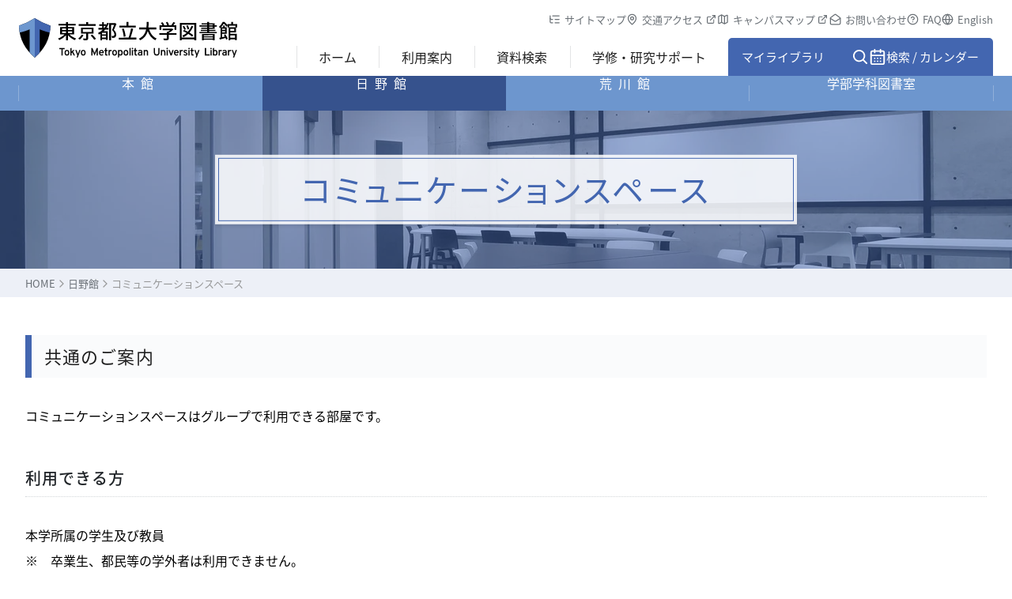

--- FILE ---
content_type: text/html; charset=UTF-8
request_url: https://www.lib.tmu.ac.jp/hino/communication_space.html
body_size: 9422
content:
<!DOCTYPE html>
<html lang="ja" prefix="og: http://ogp.me/ns# fb: http://ogp.me/ns/fb# article: http://ogp.me/ns/article#" style="--header-bottom-sm:148px;--header-bottom-md:104px;--header-bottom-lg:140px;">
<head>
    <!-- Global site tag (gtag.js) - Google Analytics -->
<script async src="https://www.googletagmanager.com/gtag/js?id=G-DGVFHZSS6T" nonce="gCv4YvuVf9xWC4tL5oz1UJK3hY8="></script>
<script nonce="gCv4YvuVf9xWC4tL5oz1UJK3hY8=">
  window.dataLayer = window.dataLayer || [];
  function gtag(){dataLayer.push(arguments);}
  var srvip = '160.251.137.91';
  var uri = '/hino/communication_space.html';
  gtag('js', new Date());
  gtag('config', 'G-DGVFHZSS6T', { 'custom_map': {'dimension1': 'serverIP'}, 'page_path': uri });
  gtag('event', 'serverIP', {'serverIP': srvip, 'event_label' : srvip});
  
</script>
    <base href="https://www.lib.tmu.ac.jp/">
    <meta charset="UTF-8">
    <meta name="viewport" content="width=device-width,initial-scale=1,viewport-fit=cover">
    <title>日野館 :: コミュニケーションスペース | 東京都立大学 図書館</title>
    <meta name="format-detection" content="telephone=no">

	<meta http-equiv="Content-Security-Policy" content="default-src 'self' data: https://*.google.com https://*.googleapis.com https://*.gstatic.com https://*.google-analytics.com https://*.googleadservices.com https://*.goog https://*.google;script-src 'self' 'nonce-gCv4YvuVf9xWC4tL5oz1UJK3hY8=' 'unsafe-eval';style-src 'self' 'unsafe-inline' https://*.google.com https://*.googleapis.com;base-uri https://www.lib.tmu.ac.jp/;object-src 'none';form-action 'self' https://opactmu.lib.tmu.ac.jp;">
	<meta name="author" content="東京都立大学 図書館">
    <meta name="description" content="">	<meta name="twitter:site" content="@TMU_PR">
	<meta name="twitter:card" content="summary_large_image">
	<meta property="og:title" content="日野館 :: コミュニケーションスペース">
	<meta property="og:site_name" content="東京都立大学 図書館 公式サイト">
	<meta property="og:url" content="https://www.lib.tmu.ac.jp/hino/communication_space.html">
	<meta property="og:image" content="https://www.lib.tmu.ac.jp/assets/cache/images/topimages/kv-hino03-1200x630-8a0.jpg">
	<meta property="og:type" content="article">
    <meta name="description" content="">
	<link rel="apple-touch-icon" sizes="180x180" href="/apple-touch-icon.png">
	<link rel="icon" type="image/png" sizes="32x32" href="/favicon-32x32.png">
	<link rel="icon" type="image/png" sizes="16x16" href="/favicon-16x16.png">
	<link rel="manifest" href="/site.webmanifest">
    <link rel="canonical" href="https://www.lib.tmu.ac.jp/hino/communication_space.html">
    <!-- Bootstrap CSS -->
    <link href="assets/templates/lib2025/bootstrap/dist/css/bootstrap.min.css" rel="stylesheet">
    <!-- Google Fonts -->
    <link rel="preconnect" href="https://fonts.googleapis.com">
    <link rel="preconnect" href="https://fonts.gstatic.com" crossorigin>
    <link href="https://fonts.googleapis.com/css2?family=Noto+Sans+JP:wght@100..900&family=Overpass:ital,wght@0,100..900;1,100..900&display=swap" rel="stylesheet">
    <link rel="stylesheet" href="assets/templates/lib2025/css/lib2025.css?t=1768249328">
        <link href="assets/templates/lib2025/css/print.css" rel="stylesheet" type="text/css" media="print">
<link rel="alternate" type="application/rss+xml" title="東京都立大学 図書館日野館からのお知らせ" href="sys/rss/hino.html" />
    <script async src="https://cse.google.com/cse.js?cx=010418289152888654777:rphpc1nxqfc" nonce="gCv4YvuVf9xWC4tL5oz1UJK3hY8="></script>
</head>

<body>
    <noscript>東京都立大学 図書館ウェブサイトでは「JavaScript」が使われています。<br />「JavaScript」をONにしてご利用下さい。</noscript>
    <svg width="0" height="0" class="hidden"><symbol viewBox="0 0 72 71.999" id="magnifying-glass"><path d="m70.94 65.821-16.305-16.3a30.654 30.654 0 1 0-5.118 5.118l16.305 16.3a3.619 3.619 0 0 0 5.118-5.118M7.238 30.6A23.365 23.365 0 1 1 30.6 53.968 23.391 23.391 0 0 1 7.238 30.6"></path></symbol><symbol viewBox="0 0 24 24" id="book-marked"><path d="M10 2v8l3-3 3 3V2"></path><path d="M4 19.5v-15A2.5 2.5 0 0 1 6.5 2H19a1 1 0 0 1 1 1v18a1 1 0 0 1-1 1H6.5a1 1 0 0 1 0-5H20"></path></symbol><symbol viewBox="0 0 24 24" id="arrow-right"><path d="M5 12h14"></path><path d="m12 5 7 7-7 7"></path></symbol><symbol viewBox="0 0 24 24" id="map-pin"><path d="M20 10c0 4.993-5.539 10.193-7.399 11.799a1 1 0 0 1-1.202 0C9.539 20.193 4 14.993 4 10a8 8 0 0 1 16 0"></path><circle cx="12" cy="10" r="3"></circle></symbol><symbol viewBox="0 0 24 24" id="box"><path d="M21 8a2 2 0 0 0-1-1.73l-7-4a2 2 0 0 0-2 0l-7 4A2 2 0 0 0 3 8v8a2 2 0 0 0 1 1.73l7 4a2 2 0 0 0 2 0l7-4A2 2 0 0 0 21 16Z"></path><path d="m3.3 7 8.7 5 8.7-5"></path><path d="M12 22V12"></path></symbol><symbol viewBox="0 0 24 24" id="calendar-days"><path d="M8 2v4"></path><path d="M16 2v4"></path><rect width="18" height="18" x="3" y="4" rx="2"></rect><path d="M3 10h18"></path><path d="M8 14h.01"></path><path d="M12 14h.01"></path><path d="M16 14h.01"></path><path d="M8 18h.01"></path><path d="M12 18h.01"></path><path d="M16 18h.01"></path></symbol><symbol viewBox="0 0 24 24" id="chevron-left"><path d="m15 18-6-6 6-6"></path></symbol><symbol viewBox="0 0 24 24" id="circle-question-mark"><circle cx="12" cy="12" r="10"></circle><path d="M9.09 9a3 3 0 0 1 5.83 1c0 2-3 3-3 3"></path><path d="M12 17h.01"></path></symbol><symbol viewBox="0 0 24 24" id="circle-alert"><circle cx="12" cy="12" r="10"></circle><line x1="12" x2="12" y1="8" y2="12"></line><line x1="12" x2="12.01" y1="16" y2="16"></line></symbol><symbol viewBox="0 0 24 24" id="chevron-right"><path d="m9 18 6-6-6-6"></path></symbol><symbol viewBox="0 0 24 24" id="download"><path d="M12 15V3"></path><path d="M21 15v4a2 2 0 0 1-2 2H5a2 2 0 0 1-2-2v-4"></path><path d="m7 10 5 5 5-5"></path></symbol><symbol viewBox="0 0 24 24" id="flip-horizontal-2"><path d="m3 7 5 5-5 5V7"></path><path d="m21 7-5 5 5 5V7"></path><path d="M12 20v2"></path><path d="M12 14v2"></path><path d="M12 8v2"></path><path d="M12 2v2"></path></symbol><symbol viewBox="0 0 24 24" id="flag-triangle-right"><path d="M6 22V2.8a.8.8 0 0 1 1.17-.71l11.38 5.69a.8.8 0 0 1 0 1.44L6 15.5"></path></symbol><symbol viewBox="0 0 24 24" id="list-tree"><path d="M8 5h13"></path><path d="M13 12h8"></path><path d="M13 19h8"></path><path d="M3 10a2 2 0 0 0 2 2h3"></path><path d="M3 5v12a2 2 0 0 0 2 2h3"></path></symbol><symbol viewBox="0 0 24 24" id="clapperboard"><path d="M20.2 6 3 11l-.9-2.4c-.3-1.1.3-2.2 1.3-2.5l13.5-4c1.1-.3 2.2.3 2.5 1.3Z"></path><path d="m6.2 5.3 3.1 3.9"></path><path d="m12.4 3.4 3.1 4"></path><path d="M3 11h18v8a2 2 0 0 1-2 2H5a2 2 0 0 1-2-2Z"></path></symbol><symbol viewBox="0 0 24 24" id="external-link"><path d="M15 3h6v6"></path><path d="M10 14 21 3"></path><path d="M18 13v6a2 2 0 0 1-2 2H5a2 2 0 0 1-2-2V8a2 2 0 0 1 2-2h6"></path></symbol><symbol viewBox="0 0 24 24" id="folders"><path d="M20 5a2 2 0 0 1 2 2v7a2 2 0 0 1-2 2H9a2 2 0 0 1-2-2V5a2 2 0 0 1 2-2h2.5a1.5 1.5 0 0 1 1.2.6l.6.8a1.5 1.5 0 0 0 1.2.6z"></path><path d="M3 8.268a2 2 0 0 0-1 1.738V19a2 2 0 0 0 2 2h11a2 2 0 0 0 1.732-1"></path></symbol><symbol viewBox="0 0 24 24" id="mail-open"><path d="M21.2 8.4c.5.38.8.97.8 1.6v10a2 2 0 0 1-2 2H4a2 2 0 0 1-2-2V10a2 2 0 0 1 .8-1.6l8-6a2 2 0 0 1 2.4 0l8 6Z"></path><path d="m22 10-8.97 5.7a1.94 1.94 0 0 1-2.06 0L2 10"></path></symbol><symbol viewBox="0 0 24 24" id="map"><path d="M14.106 5.553a2 2 0 0 0 1.788 0l3.659-1.83A1 1 0 0 1 21 4.619v12.764a1 1 0 0 1-.553.894l-4.553 2.277a2 2 0 0 1-1.788 0l-4.212-2.106a2 2 0 0 0-1.788 0l-3.659 1.83A1 1 0 0 1 3 19.381V6.618a1 1 0 0 1 .553-.894l4.553-2.277a2 2 0 0 1 1.788 0z"></path><path d="M15 5.764v15"></path><path d="M9 3.236v15"></path></symbol><symbol viewBox="0 0 24 24" id="globe"><circle cx="12" cy="12" r="10"></circle><path d="M12 2a14.5 14.5 0 0 0 0 20 14.5 14.5 0 0 0 0-20"></path><path d="M2 12h20"></path></symbol><symbol viewBox="0 0 24 24" id="library-big"><rect width="8" height="18" x="3" y="3" rx="1"></rect><path d="M7 3v18"></path><path d="M20.4 18.9c.2.5-.1 1.1-.6 1.3l-1.9.7c-.5.2-1.1-.1-1.3-.6L11.1 5.1c-.2-.5.1-1.1.6-1.3l1.9-.7c.5-.2 1.1.1 1.3.6Z"></path></symbol><symbol viewBox="0 0 24 24" id="menu"><path d="M4 5h16"></path><path d="M4 12h16"></path><path d="M4 19h16"></path></symbol><symbol viewBox="0 0 24 24" id="presentation"><path d="M2 3h20"></path><path d="M21 3v11a2 2 0 0 1-2 2H5a2 2 0 0 1-2-2V3"></path><path d="m7 21 5-5 5 5"></path></symbol><symbol viewBox="0 0 24 24" id="sparkles"><path d="M11.017 2.814a1 1 0 0 1 1.966 0l1.051 5.558a2 2 0 0 0 1.594 1.594l5.558 1.051a1 1 0 0 1 0 1.966l-5.558 1.051a2 2 0 0 0-1.594 1.594l-1.051 5.558a1 1 0 0 1-1.966 0l-1.051-5.558a2 2 0 0 0-1.594-1.594l-5.558-1.051a1 1 0 0 1 0-1.966l5.558-1.051a2 2 0 0 0 1.594-1.594z"></path><path d="M20 2v4"></path><path d="M22 4h-4"></path><circle cx="4" cy="20" r="2"></circle></symbol><symbol viewBox="0 0 24 24" id="university"><path d="M14 21v-3a2 2 0 0 0-4 0v3"></path><path d="M18 12h.01"></path><path d="M18 16h.01"></path><path d="M22 7a1 1 0 0 0-1-1h-2a2 2 0 0 1-1.143-.359L13.143 2.36a2 2 0 0 0-2.286-.001L6.143 5.64A2 2 0 0 1 5 6H3a1 1 0 0 0-1 1v12a2 2 0 0 0 2 2h16a2 2 0 0 0 2-2z"></path><path d="M6 12h.01"></path><path d="M6 16h.01"></path><circle cx="12" cy="10" r="2"></circle></symbol><symbol viewBox="0 0 24 24" id="x"><path d="M18 6 6 18"></path><path d="m6 6 12 12"></path></symbol><symbol viewBox="0 0 24 24" id="spotlight"><path d="M15.295 19.562 16 22"></path><path d="m17 16 3.758 2.098"></path><path d="m19 12.5 3.026-.598"></path><path d="M7.61 6.3a3 3 0 0 0-3.92 1.3l-1.38 2.79a3 3 0 0 0 1.3 3.91l6.89 3.597a1 1 0 0 0 1.342-.447l3.106-6.211a1 1 0 0 0-.447-1.341z"></path><path d="M8 9V2"></path></symbol><symbol viewBox="0 0 24 24" id="brand-google"><path stroke="none" d="M0 0h24v24H0z" fill="none"></path><path d="M20.945 11a9 9 0 1 1 -3.284 -5.997l-2.655 2.392a5.5 5.5 0 1 0 2.119 6.605h-4.125v-3h7.945z"></path></symbol><symbol viewBox="0 0 47.449 79.451" id="right-triangle"><path fill="none" stroke="currentColor" stroke-linecap="round" stroke-linejoin="round" stroke-width="12.8" d="m9.051 9.051 32 32-32 32z"></path></symbol><symbol viewBox="0 0 24 24" id="arrow-up"><path d="m5 12 7-7 7 7"></path><path d="M12 19V5"></path></symbol><symbol viewBox="0 0 24 24" id="app-window"><rect x="2" y="4" width="20" height="16" rx="2"></rect><path d="M10 4v4"></path><path d="M2 8h20"></path><path d="M6 4v4"></path></symbol><symbol xmlns="http://www.w3.org/2000/svg" viewBox="0 0 10 10" id="bullet"><circle cx="5" cy="5" r="2"></circle></symbol></svg>
    <!-- ヘッダー -->
    <header>
                <nav id="header-nav" class="navbar navbar-expand-lg m-bestView">
            <div id="header-nav-inner" class="container-fluid p-0">
                <h1 aria-label="東京都立大学 図書館">
                    <a id="sitelogo" class="noeffect opacityTo75" href="https://www.lib.tmu.ac.jp/" title="サイトトップへ移動します">
                        <picture>
                            <source media="(max-width: 374.98px)" srcset="assets/templates/lib2025/images/sitelogo-sp.svg">
                            <img src="assets/templates/lib2025/images/sitelogo.svg" alt="東京都立大学 図書館" width="165">
                        </picture></a>
                </h1>
                <div id="headerMenu" class="d-none d-lg-flex justify-content-end align-items-center"><a href="/sitemap.html" class="noeffect"><svg class="icon icon-lucide list-tree">
	<use xlink:href="/hino/communication_space.html#list-tree"></use>
	</svg>サイトマップ</a><a href="https://www.tmu.ac.jp/university/campus_guide/access.html" class="noeffect" title="（当サイト外のページを開きます）" target="_blank" rel="noopener noreferrer"><svg class="icon icon-lucide map-pin">
	<use xlink:href="/hino/communication_space.html#map-pin"></use>
	</svg>交通アクセス<svg class="addIcon icon-lucide external-link" role="img" aria-hidden="true"><use xlink:href="#external-link" width="100%" height="100%"></use></svg></a><a href="https://www.tmu.ac.jp/university/campus_guide/map.html" class="noeffect" title="（当サイト外のページを開きます）" target="_blank" rel="noopener noreferrer"><svg class="icon icon-lucide map">
	<use xlink:href="/hino/communication_space.html#map"></use>
	</svg>キャンパスマップ<svg class="addIcon icon-lucide external-link" role="img" aria-hidden="true"><use xlink:href="#external-link" width="100%" height="100%"></use></svg></a><a href="/contact.html" class="noeffect"><svg class="icon icon-lucide mail-open">
	<use xlink:href="/hino/communication_space.html#mail-open"></use>
	</svg>お問い合わせ</a><a href="/faq.html" class="noeffect"><svg class="icon icon-lucide circle-question-mark">
	<use xlink:href="/hino/communication_space.html#circle-question-mark"></use>
	</svg>FAQ</a><a href="/english.html" class="noeffect"><svg class="icon icon-lucide globe">
	<use xlink:href="/hino/communication_space.html#globe"></use>
	</svg>English</a></div>
                <nav id="globalNavWrapper" class="offcanvas-sm offcanvas-lg offcanvas-top order-2" tabindex="-1" data-bs-scroll="false" data-bs-backdrop="static">
		<ul id="headerCtgNav" class="d-lg-none normal"><li class="gnid-36 first level1 odd"><a href="/hino/news.html" class="noeffect"><span class="title">お知らせ</span></a></li><li class="gnid-37 level1 even parent" aria-haspopup="true"><a href="/hino/event.html" class="noeffect" aria-expanded="false"><span class="ctgtitle title">イベント</span></a>
		<div class="gnid-37 lv2Wrap"><div class="ctgtitle">イベント</div>
	<ul class="">
		<li class="gnid-5263 first level2 odd"><a href="/hino/event/book_selection_campaign.html" class="noeffect"><span class="title">購入希望キャンペーン</span></a></li><li class="gnid-5264 last level2 even"><a href="/hino/event/lecture.html" class="noeffect"><span class="title">図書館講座</span></a></li>
	</ul></div>
	</li><li class="gnid-35 level1 odd"><a href="/hino/guide.html" class="noeffect"><span class="title">施設案内</span></a></li><li class="gnid-9911 level1 current even"><a href="/hino/communication_space.html" class="noeffect"><span class="title">コミュニケーションスペース</span></a></li><li class="gnid-5002 level1 odd"><a href="/hino/ejournal.html" class="noeffect"><span class="title">電子ジャーナル</span></a></li><li class="gnid-8651 level1 even"><a href="/hino/ranking.html" class="noeffect"><span class="title">貸出ランキング</span></a></li><li class="gnid-49 last level1 odd"><a href="/hino/recommended.html" class="noeffect"><span class="title">先生のおすすめ図書</span></a></li></ul>		<ul id="globalNav" class="normal"><li class="gnid-1 first level1 odd"><a href="/" class="noeffect"><span class="title">ホーム</span></a></li><li class="gnid-6 level1 parent even parent" aria-haspopup="true"><a href="/guide.html" class="noeffect" aria-expanded="false" aria-controls="gnid-6"><span class="ctgtitle title">利用案内</span></a>
		<div id="gnid-6" class="gnid-6 lv2Wrap"><div class="ctgtitle">利用案内</div>
	<ul class="">
		<li class="gnid-18 first level2 odd"><a href="/guide/for_students.html" class="noeffect"><span class="title">在学生の方</span></a></li><li class="gnid-19 level2 even"><a href="/guide/for_staff.html" class="noeffect"><span class="title">教職員の方</span></a></li><li class="gnid-20 level2 odd"><a href="/guide/for_alumni.html" class="noeffect"><span class="title">卒業生・元教員・OUの方</span></a></li><li class="gnid-21 level2 even"><a href="/guide/for_public.html" class="noeffect"><span class="title">一般の方</span></a></li><li class="gnid-13886 last level2 odd"><a href="/guide/for_librarian.html" class="noeffect"><span class="title">図書館員の方</span></a></li>
	</ul></div>
	</li><li class="gnid-1642 level1 parent odd parent" aria-haspopup="true"><a href="/search.html" class="noeffect" aria-expanded="false" aria-controls="gnid-1642"><span class="ctgtitle title">資料検索</span></a>
		<div id="gnid-1642" class="gnid-1642 lv2Wrap"><div class="ctgtitle">資料検索</div>
	<ul class="">
		<li class="gnid-1643 first level2 odd"><a href="https://libportal.lib.tmu.ac.jp/" class="noeffect" title="（当サイト外のページを開きます）" target="_blank" rel="noopener noreferrer"><span class="title">蔵書検索</span><svg class="addIcon icon-lucide external-link" role="img" aria-hidden="true"><use xlink:href="#external-link" width="100%" height="100%"></use></svg></a></li><li class="gnid-1647 level2 even"><a href="/e-resource.html" class="noeffect"><span class="title">電子リソース</span></a></li><li class="gnid-1651 level2 odd"><a href="https://tokyo-metro-u.repo.nii.ac.jp/" class="noeffect" title="（当サイト外のページを開きます）" target="_blank" rel="noopener noreferrer"><span class="title">機関リポジトリ</span><svg class="addIcon icon-lucide external-link" role="img" aria-hidden="true"><use xlink:href="#external-link" width="100%" height="100%"></use></svg></a></li><li class="gnid-1655 last level2 even"><a href="https://adeac.jp/tmu-lib/top/" class="noeffect" title="（当サイト外のページを開きます）" target="_blank" rel="noopener noreferrer"><span class="title">デジタルアーカイブ</span><svg class="addIcon icon-lucide external-link" role="img" aria-hidden="true"><use xlink:href="#external-link" width="100%" height="100%"></use></svg></a></li>
	</ul></div>
	</li><li class="gnid-1640 level1 parent even parent" aria-haspopup="true"><a href="/learning_research_support.html" class="noeffect" aria-expanded="false" aria-controls="gnid-1640"><span class="ctgtitle title">学修・研究サポート</span></a>
		<div id="gnid-1640" class="gnid-1640 lv2Wrap"><div class="ctgtitle">学修・研究サポート</div>
	<ul class="">
		<li class="gnid-1657 first level2 odd"><a href="/learning_research_support/letter-of-introduction.html" class="noeffect"><span class="title">紹介状発行</span></a></li><li class="gnid-5 level2 even"><a href="/learning_research_support/reference.html" class="noeffect"><span class="title">レファレンス</span></a></li><li class="gnid-1639 level2 odd"><a href="/learning_research_support/seminar_guidance.html" class="noeffect"><span class="title">講習会・ガイダンス</span></a></li><li class="gnid-1641 level2 even"><a href="/learning_research_support/academic_guide.html" class="noeffect"><span class="title">アカデミックガイド</span></a></li><li class="gnid-12812 level2 odd"><a href="/learning_research_support/openaccess.html" class="noeffect"><span class="title">オープンアクセス支援</span></a></li><li class="gnid-1658 level2 even"><a href="/learning_research_support/reftools.html" class="noeffect"><span class="title">文献管理ツール</span></a></li><li class="gnid-1663 last level2 odd"><a href="/learning_research_support/mylibrary.html" class="noeffect"><span class="title">マイライブラリ</span></a></li>
	</ul></div>
	</li><li class="gnid-67 last level1 odd"><a href="https://opactmu.lib.tmu.ac.jp/iwjs0013opc/login.do?url=ufisnd.do&notGakuninFlg=true" class="noeffect" title="（当サイト外のページを開きます）" target="_blank" rel="noopener noreferrer"><span class="title">マイライブラリ</span><svg class="addIcon icon-lucide external-link" role="img" aria-hidden="true"><use xlink:href="#external-link" width="100%" height="100%"></use></svg></a></li></ul>
		<div id="mobileSubMenu"><a href="/sitemap.html" class="noeffect"><svg class="icon icon-lucide list-tree">
	<use xlink:href="/hino/communication_space.html#list-tree"></use>
	</svg>サイトマップ</a><a href="https://www.tmu.ac.jp/university/campus_guide/access.html" class="noeffect" title="（当サイト外のページを開きます）" target="_blank" rel="noopener noreferrer"><svg class="icon icon-lucide map-pin">
	<use xlink:href="/hino/communication_space.html#map-pin"></use>
	</svg>交通アクセス<svg class="addIcon icon-lucide external-link" role="img" aria-hidden="true"><use xlink:href="#external-link" width="100%" height="100%"></use></svg></a><a href="https://www.tmu.ac.jp/university/campus_guide/map.html" class="noeffect" title="（当サイト外のページを開きます）" target="_blank" rel="noopener noreferrer"><svg class="icon icon-lucide map">
	<use xlink:href="/hino/communication_space.html#map"></use>
	</svg>キャンパスマップ<svg class="addIcon icon-lucide external-link" role="img" aria-hidden="true"><use xlink:href="#external-link" width="100%" height="100%"></use></svg></a><a href="/contact.html" class="noeffect"><svg class="icon icon-lucide mail-open">
	<use xlink:href="/hino/communication_space.html#mail-open"></use>
	</svg>お問い合わせ</a><a href="/faq.html" class="noeffect"><svg class="icon icon-lucide circle-question-mark">
	<use xlink:href="/hino/communication_space.html#circle-question-mark"></use>
	</svg>FAQ</a><a href="/english.html" class="noeffect"><svg class="icon icon-lucide globe">
	<use xlink:href="/hino/communication_space.html#globe"></use>
	</svg>English</a></div>
	</nav>
                <button id="search-nav-btn" class="btn" title="検索・カレンダーを表示" aria-label="検索・カレンダーを表示">
                    <span class="search-nav-btn-icons">
                        <svg class="icon magnifying-glass">
                            <use xlink:href="/hino/communication_space.html#magnifying-glass"></use>
                        </svg>
                        <svg class="icon icon-lucide calendar-days">
                            <use xlink:href="/hino/communication_space.html#calendar-days"></use>
                        </svg>
                    </span>
                    <span class="d-none d-xl-inline">検索 / カレンダー</span>
                </button>
                <button id="spMenuBtn" class="navbar-toggler d-lg-none" type="button" data-bs-toggle="offcanvas" data-bs-target="#globalNavWrapper" aria-controls="globalNavWrapper" aria-expanded="false" aria-label="スマホメニューボタン">
                    <div class="bar"><span></span><span></span><span></span></div>
                </button>
            </div>
        </nav>
        <nav id="areaMenu" class="m-bestView">
	<div class="position-relative text-white"><a href="/minami-osawa.html" class="noeffect first level1 odd">本館</a><a href="/hino.html" class="noeffect level1 active even active">日野館</a><a href="/arakawa.html" class="noeffect level1 odd">荒川館</a><a href="/department_libraries.html" class="noeffect last level1 even">学部学科図書室</a></div>
</nav>
    </header><!--header end-->
    <main class="">
        
<section id="ctgHeader">
	<div class="bgimg"><img src="assets/cache/images/topimages/kv-hino03-320x-8d9.jpg" data-sizes="auto" data-origsize="2272,1704" data-image="assets/images/topimages/kv-hino03.jpg" data-srcset="assets/cache/images/topimages/kv-hino03-320x-8d9.jpg 320w,assets/cache/images/topimages/kv-hino03-360x-1cc.jpg 360w,assets/cache/images/topimages/kv-hino03-480x-bc5.jpg 480w,assets/cache/images/topimages/kv-hino03-640x-698.jpg 640w,assets/cache/images/topimages/kv-hino03-960x-aff.jpg 960w,assets/cache/images/topimages/kv-hino03-1280x-a91.jpg 1280w,assets/cache/images/topimages/kv-hino03-1600x-3a9.jpg 1600w,assets/cache/images/topimages/kv-hino03-1920x-440.jpg 1920w,assets/cache/images/topimages/kv-hino03-2160x-ff4.jpg 2160w,assets/cache/images/topimages/kv-hino03-2272x-cbb.jpg 2272w" alt="image-3" style="max-width:100%;" class="lazyload resized nozoom" width="320" height="240"></div>
	<img src="assets/cache/images/topimages/kv-hino03-320x-8d9.jpg" data-sizes="auto" data-origsize="2272,1704" data-image="assets/images/topimages/kv-hino03.jpg" data-srcset="assets/cache/images/topimages/kv-hino03-320x-8d9.jpg 320w,assets/cache/images/topimages/kv-hino03-360x-1cc.jpg 360w,assets/cache/images/topimages/kv-hino03-480x-bc5.jpg 480w,assets/cache/images/topimages/kv-hino03-640x-698.jpg 640w,assets/cache/images/topimages/kv-hino03-960x-aff.jpg 960w,assets/cache/images/topimages/kv-hino03-1280x-a91.jpg 1280w,assets/cache/images/topimages/kv-hino03-1600x-3a9.jpg 1600w,assets/cache/images/topimages/kv-hino03-1920x-440.jpg 1920w,assets/cache/images/topimages/kv-hino03-2160x-ff4.jpg 2160w,assets/cache/images/topimages/kv-hino03-2272x-cbb.jpg 2272w" alt="image-2" style="max-width:100%;" class="lazyload resized nozoom" width="320" height="240">
	<h2 class="contentH2"><budoux-ja>コミュニケーションスペース</budoux-ja></h2>
</section><ul id="breadcrumbs" class="narrow-bestView normal" itemscope itemtype="http://schema.org/BreadcrumbList">
<li class="home" itemprop="itemListElement" itemscope itemtype="http://schema.org/ListItem">
<a href="/" title="トップページへ" itemprop="item"><span itemprop="name">HOME</span></a><meta itemprop="position" content="1">
</li>
<svg class="icon icon-lucide chevron-right" role="img" aria-hidden="true"><use xlink:href="/hino/communication_space.html#chevron-right"></use></svg><li itemprop="itemListElement" itemscope itemtype="http://schema.org/ListItem">
<a href="/hino.html" title="日野館はシステムデザイン学部の図書館です。情報科学、電子情報システム、機械システム、航空宇宙システム工学、インダストリアルアートの各学科・学域の学修・研究に必要な資料を収集提供しています。" itemprop="item"><span itemprop="name">日野館</span></a><meta itemprop="position" content="2">
</li>
<svg class="icon icon-lucide chevron-right" role="img" aria-hidden="true"><use xlink:href="/hino/communication_space.html#chevron-right"></use></svg><li class="current" itemprop="itemListElement" itemscope itemtype="http://schema.org/ListItem">
<span itemprop="name">コミュニケーションスペース</span><span itemprop="item" class="none">https://www.lib.tmu.ac.jp/hino/communication_space.html</span><meta itemprop="position" content="3">
</li>
</ul>
<div id="mainInner" class="narrow-bestView">
    <article id="content">

<h4>共通のご案内</h4>
<p><span style="color: #000000;">コミュニケーションスペースはグループで利用できる部屋です。<br></span></p>
<h5>利用できる方</h5>
<p><span style="color: #000000;">本学所属の学生及び教員<br>※　卒業生、都民等の学外者は利用できません。<br></span></p>
<h5>用途</h5>
<p><span style="color: #000000;">2名以上の団体による、課外（講義時間外）におけるグループ学習、小規模な勉強会など<br>※　目的が用途に沿っているか不明な場合は下の連絡先までお問い合わせください。</span></p>
<h5>貸出できるもの</h5>
<p><span style="color: #000000;">プロジェクタ・スクリーン・書画カメラ・レーザーポインタ<br></span><span style="color: #000000;">※　希望される場合はカウンターに申し出てください。</span></p>
<h5>注意事項</h5>
<ul>
<li>各部屋を含む図書館内は、飲食禁止です（蓋付飲み物を除く）。</li>
<li>貸与物品、既存什器類の汚破損等が発生した際は、直ちにカウンターに申し出てください。状況により物品の弁償等が発生する場合もあります。</li>
</ul>
<h4>コミュニケーションスペース１（CS1）</h4>
<p>予約不要で、少人数グループでの議論・学習が可能です。（23席）</p>
<ul>
<li>他のグループと相部屋になる場合があります。1グループのみで部屋を利用したい場合は、コミュニケーションスペース２（CS2）を予約・利用してください。</li>
<li>場所取りや他の方の迷惑となる行為はおやめください。</li>
</ul>
<h4>コミュニケーションスペース２（CS2）</h4>
<p><strong>予約が必要</strong>な部屋です。</p>
<h5>利用可能時間</h5>
<p>開館時間中の連続した4時間まで（30分単位）<br>次の予約がなければ１回の延長が可能</p>
<h5>利用可能人数</h5>
<p>2人-16人</p>
<h5>予約方法</h5>
<ul>
<li>利用希望日の1か月前から予約可能です。</li>
<li>予約状況を確認し、申込フォーム（下のボタン）からお申込みください。</li>
<li>キャンセルは、下の連絡先にご連絡ください。予約時間を30分過ぎても申請者が現れない場合は、自動的にキャンセルとなります。</li>
<li>無断でキャンセルをした場合は、以後の利用を制限することがあります。</li>
</ul>
<h5>利用受付</h5>
<p>グループの代表者は、カウンターに職員証または学生証を提示してください。<br>他の予約が入っていなければ、当日の利用受付も可能です。</p>
<p><button><a href="https://forms.office.com/r/MbFuJwdPsg" title="（当サイト外のページを開きます）" target="_blank" rel="noopener noreferrer">予約申込フォーム<svg class="addIcon icon-lucide external-link" role="img" aria-hidden="true"><use xlink:href="#external-link" width="100%" height="100%"></use></svg></a></button></p>
<h4 id="yoyaku">CS2予約状況</h4>
<ul>
<li>新規予約・キャンセル等は翌開館前までに反映されます。実際の予約状況と異なる場合がありますが、ご了承ください。<span style="color: #ff0000;">当日の予約状況はカウンター又は下の連絡先にお尋ねください。</span>
</li>
</ul>
<iframe style="border: solid 1px #777;" src="https://calendar.google.com/calendar/embed?height=550&amp;wkst=1&amp;ctz=Asia%2FTokyo&amp;bgcolor=%23ffffff&amp;mode=WEEK&amp;src=bGliX3NkQGptai50bXUuYWMuanA&amp;color=%23039BE5" width="700" height="550" frameborder="0" scrolling="no"></iframe>
<p> </p>
<h5>キャンセル等の連絡先</h5>
<p>図書館日野館<br>電話: 042-585-8604（内線8604）<br>Mail: <a href="mailto:lib_sd@jmj.tmu.ac.jp">lib_sd●jmj.tmu.ac.jp</a>（●を＠に変えて送信してください。）</p>
</article>
<aside id="ctgSideNav" class="d-none d-lg-block"><div class="timetable">
	<div class="today">
<time datetime="2026-1-13">1月13日（火）</time>の開館時間</div>
	<ul>
						<li>
			<span class="title"><svg class="icon icon-lucide calendar-days">
				<use xlink:href="/hino/communication_space.html#calendar-days"></use>
				</svg><span class="txt">日野館</span></span>
			<div class="open">
<time itemprop="startTime" datetime="2026-01-13T9:00">9:00</time>–<time itemprop="endTime" datetime="2026-01-13T19:30">19:30</time>
</div>
			<a href="hino/calender.html" class="stretched-link noeffect" title="日野館カレンダーページへ"></a>
		</li>			</ul>
</div>
<ul class="normal">
<li class="first level1 odd"><div class="box"><a href="/hino/news.html" class="noeffect"><span>お知らせ</span></a></div></li>
<li class="level1 parent even">
<div class="box">
<a href="/hino/event.html" class="noeffect"><span>イベント</span></a><button class="opener collapsed" type="button" data-bs-toggle="collapse" data-bs-target="#ctgMenuParent37" aria-expanded="false" aria-controls="ctgMenuParent37"><span class="visually-hidden">Open/Close</span></button>
</div>
<ul class=" collapse normal" id="ctgMenuParent37" data-bs-parent="#ctgMenuParent14">
<li class="first level2 odd"><div class="box"><a href="/hino/event/book_selection_campaign.html" class="noeffect"><span>購入希望キャンペーン</span></a></div></li>
<li class="last level2 even"><div class="box"><a href="/hino/event/lecture.html" class="noeffect"><span>図書館講座</span></a></div></li>
</ul>
</li>
<li class="level1 odd"><div class="box"><a href="/hino/guide.html" class="noeffect"><span>施設案内</span></a></div></li>
<li class="level1 current even"><div class="box"><a href="/hino/communication_space.html" class="noeffect"><span>コミュニケーションスペース</span></a></div></li>
<li class="level1 odd"><div class="box"><a href="/hino/ejournal.html" class="noeffect"><span>電子ジャーナル</span></a></div></li>
<li class="level1 even"><div class="box"><a href="/hino/ranking.html" class="noeffect"><span>貸出ランキング</span></a></div></li>
<li class="last level1 odd"><div class="box"><a href="/hino/recommended.html" class="noeffect"><span>先生のおすすめ図書</span></a></div></li>
</ul></aside><button type="button" class="pageback"><span class="head"><svg class="icon icon-lucide chevron-right" role="img" aria-label="ICON"><use xlink:href="/hino/communication_space.html#chevron-right"></use></svg></span><span class="txt jp-700">元のページに戻る</span></button>
</div>

        </main><!--main end-->
        <footer id="footer" class="narrow-bestView">
            <div class="footer_above">
	<div class="address_wrapper">
		<div class="footerLogo">
			<a href="https://www.lib.tmu.ac.jp/" class="noeffect opacityTo75" href="https://www.lib.tmu.ac.jp/" title="サイトトップへ移動します">
			<span class="jp">東京都立大学図書館</span>
			<span class="en">Tokyo Metropolitan University Library</span></a>
		</div>
		<address>
			<div class="area"><a href="minami-osawa.html" class="title">本館</a><span class="tel"><span class="small">TEL </span>042-677-2404 </span><span class="addr">八王子市南大沢1-1</span></div>
			<div class="area"><a href="hino.html" class="title">日野館</a><span class="tel"><span class="small">TEL </span>042-585-8604 </span><span class="addr">日野市旭が丘6-6</span></div>
			<div class="area"><a href="arakawa.html" class="title">荒川館</a><span class="tel"><span class="small">TEL </span>03-3819-1211 </span><span class="addr">荒川区東尾久7-2-10</span></div>		</address>
	</div>
	<div class="link_wrapper">
		<div class="about">
		<div class="headTitle">このサイトについて</div>
		<ul><li><a href="/privacy_policy.html">プライバシーポリシー</a></li><li><a href="/condition.html">ウェブポリシー</a></li><li><a href="/sitemap.html">サイトマップ</a></li></ul>
		</div>
		<div class="links">
		<div class="headTitle">関連リンク</div>
		<ul><li><a href="https://www.tmu.ac.jp/" title="（当サイト外のページを開きます）" target="_blank" rel="noopener noreferrer">東京都立大学<svg class="addIcon icon-lucide external-link" role="img" aria-hidden="true"><use xlink:href="#external-link" width="100%" height="100%"></use></svg></a></li><li><a href="https://liac.cpark.tmu.ac.jp/ja/index.html" title="（当サイト外のページを開きます）" target="_blank" rel="noopener noreferrer">学術情報基盤センター<svg class="addIcon icon-lucide external-link" role="img" aria-hidden="true"><use xlink:href="#external-link" width="100%" height="100%"></use></svg></a></li><li><a href="https://www.sd.tmu.ac.jp/" title="（当サイト外のページを開きます）" target="_blank" rel="noopener noreferrer">システムデザイン学部<svg class="addIcon icon-lucide external-link" role="img" aria-hidden="true"><use xlink:href="#external-link" width="100%" height="100%"></use></svg></a></li><li><a href="https://www.hs.tmu.ac.jp/" title="（当サイト外のページを開きます）" target="_blank" rel="noopener noreferrer">健康福祉学部<svg class="addIcon icon-lucide external-link" role="img" aria-hidden="true"><use xlink:href="#external-link" width="100%" height="100%"></use></svg></a></li><li><a href="https://tokyo-metro-u.repo.nii.ac.jp/" title="（当サイト外のページを開きます）" target="_blank" rel="noopener noreferrer">機関リポジトリ　みやこ鳥<svg class="addIcon icon-lucide external-link" role="img" aria-hidden="true"><use xlink:href="#external-link" width="100%" height="100%"></use></svg></a></li></ul>
		</div>
	</div>
</div>
<div class="copyright">
	<span class="d-none d-lg-inline">Copyright </span>&copy;2026 Tokyo Metropolitan University Library. <span class="text-nowrap"> All rights reserved.</span>
</div>
        </footer><!--footer end-->
                <div id="search-calendar-area">
            <div id="search">
                <div class="tabs">
                    <div id="search-mode-toggle" class="btn-group btn-group-sm" role="group" aria-label="検索切替">
                        <button type="button" class="active" data-target="#opac-panel-main">
                            <svg class="icon icon-lucide library-big"><use xlink:href="/hino/communication_space.html#library-big"></use>
                        </svg>
                        <span class="txt"><span class="d-none d-sm-inline">蔵書検索 </span>OPAC</span></button>
                        <button type="button" class="" data-target="#site-search-panel-main"><svg class="icon brand-google">
                            <use xlink:href="/hino/communication_space.html#brand-google"></use>
                        </svg><span class="txt">サイト内検索</span></button>
                    </div>
                    <a href="https://opactmu.lib.tmu.ac.jp/iwjs0013opc/cattab.do?tab_num=0&search_mode=detail" id="opac-advanced-link" class="noeffect" target="_blank" rel="noopener noreferrer">詳細検索<svg class="icon icon-lucide arrow-right">
                        <use xlink:href="/hino/communication_space.html#arrow-right"></use>
                    </svg></a>
                </div>
                <div class="tab-content">
                    <div id="opac-panel-main" class="tab-pane fade show active">
                        <form method="GET" name="webopacsearch" action="https://opactmu.lib.tmu.ac.jp/iwjs0013opc/ufirdi.do" target="_blank">
                            <input type="hidden" name="ufi_locale" value="ja">
                            <input type="hidden" name="ufi_target" value="ctlsrh">
                            <div class="input-group">
                                <input type="text" name="words" class="form-control form-control-lg" placeholder="都立大の蔵書を検索">
                                <button type="submit">
                                    <svg class="icon icon-lucide magnifying-glass"><use xlink:href="/hino/communication_space.html#magnifying-glass"></use></svg>
                                </button>
                            </div>
                        </form>
                    </div>
                    <div id="site-search-panel-main" class="tab-pane fade">
                        <form method="get" name="gcse" accept-charset="utf-8">
                            <div class="input-group">
                                <input type="text" name="search" class="form-control form-control-lg" placeholder="サイト内を検索" id="gcse-input">
                                <button type="submit" id="gcse-submit">
                                    <svg class="icon icon-lucide magnifying-glass"><use xlink:href="/hino/communication_space.html#magnifying-glass"></use></svg>
                                </button>
                            </div>
                        </form>
                    </div>
                </div>
            </div>
            <div id="Timetable">
                <h5><time datetime="2026-1-13">1月13日（火）</time>の開館時間</h5>
                <ul>
                    <li>
                        <span class="title">
                            <svg class="icon icon-lucide calendar-days"><use xlink:href="/hino/communication_space.html#calendar-days"></use></svg>
                            <span class="txt">本館</span>
                        </span>
                        <div class="open"><time itemprop="startTime" datetime="2026-01-13T9:00">9:00</time>–<time itemprop="endTime" datetime="2026-01-13T20:30">20:30</time></div>
                        <a href="minami-osawa/calender.html" class="stretched-link noeffect" title="本館カレンダーページへ"></a>
                    </li>
                    <li>
                        <span class="title"><svg class="icon icon-lucide calendar-days">
                            <use xlink:href="/hino/communication_space.html#calendar-days"></use>
                        </svg><span class="txt">日野館</span></span>
                        <div class="open"><time itemprop="startTime" datetime="2026-01-13T9:00">9:00</time>–<time itemprop="endTime" datetime="2026-01-13T19:30">19:30</time></div>
                        <a href="hino/calender.html" class="stretched-link noeffect" title="日野館カレンダーページへ"></a>
                    </li>
                    <li>
                        <span class="title"><svg class="icon icon-lucide calendar-days">
                            <use xlink:href="/hino/communication_space.html#calendar-days"></use>
                        </svg><span class="txt">荒川館</span></span>
                        <div class="open"><time itemprop="startTime" datetime="2026-01-13T9:30">9:30</time>–<time itemprop="endTime" datetime="2026-01-13T19:00">19:00</time></div>
                        <a href="arakawa/calender.html" class="stretched-link noeffect" title="荒川館カレンダーページへ"></a>
                    </li>
                </ul>
            </div>
        </div>

        <div class="modal-backdrop fade" id="modal-backdrop" style="display: none;"></div>
        <button id="back-to-top-btn" class="btn btn-dark btn-lg rounded-circle" style="width: 50px; height: 50px;" title="ページトップへ">
            <svg class="icon icon-lucide arrow-up">
                <use xlink:href="/hino/communication_space.html#arrow-up"></use>
            </svg>
        </button>
        <div id="menuOverlay" class="close"></div>
        <div class="gcse-search" data-gname="overlay-search-engine" data-enableHistory="false"></div>
        <div id="sizeCheck"><span class="d-block d-sm-none v-xs"></span><span class="d-none d-sm-block d-md-none v-sm"></span><span class="d-none d-md-block d-lg-none v-md"></span><span class="d-none d-lg-block d-xl-none v-lg"></span><span class="d-none d-xl-block d-xxl-none v-xl"></span><span class="d-none d-xxl-block v-xxl"></span></div>
        <script src="/assets/templates/lib2025/js/budoux-ja.min.js"></script>
        <script src="assets/templates/lib2025/bootstrap/dist/js/bootstrap.bundle.min.js"></script>
        <script src="/assets/templates/lib2025/js/ls.parent-fit.min.js"></script>
        <script src="/assets/templates/lib2025/js/ls.bgset.min.js"></script>
        <script src="/assets/templates/lib2025/js/lazysizes.min.js" async></script>
        <script src="/assets/templates/lib2025/js/jquery-3.7.1.min.js"></script>
        <script src="/assets/templates/lib2025/js/jquery.hoverIntent.min.js"></script>
        <script src="assets/templates/lib2025/js/main.min.js?t=1768249328"></script>
                </body>
</html>

--- FILE ---
content_type: text/css
request_url: https://www.lib.tmu.ac.jp/assets/templates/lib2025/css/lib2025.css?t=1768249328
body_size: 19331
content:
:root{--bs-link-color:#4366b0;--bs-link-hover-color:#36528d;--bs-link-color-rgb:67, 102, 176;--bs-link-hover-color-rgb:54, 82, 141;--bs-body-line-height:1.2;--baseKeycolor01:#4366b0;--bgWhite:#ffffff;--baseBlack:#1e1e1e;--bs-font-sans-serif:YakuHanJPs,'Custom Noto Sans JP','Noto Sans JP','Custom Yu Gothic',sans-serif,"Apple Color Emoji","Segoe UI Emoji","Segoe UI Symbol","Noto Color Emoji";--bs-primary:#4366b0;--bs-primary-rgb:67, 102, 176;--bs-primary-rgb-hover:54, 82, 141;--bs-secondary-color:#6a7076;--bs-secondary-rgb:106, 112, 118;--bs-secondary-rgb-hover:151, 152, 153;--w:tan(atan2(var(--_w), 1px));--h:tan(atan2(var(--_h), 1px));--vh:calc( var(--h) / 100px );--bs-border-radius:0}.btn{--bs-btn-font-size:inherit;transition:color .75s,background-color .75s ease-in-out,border-color .75s ease-in-out,box-shadow .75s ease-in-out}.btn-primary{--bs-btn-bg:var(--bs-primary);--bs-btn-bg-hover:var(--bs-primary-rgb-hover);--bs-btn-bg-active:var(--bs-primary-rgb-hover);--bs-btn-border:var(--bs-primary);--bs-btn-border-hover:var(--bs-primary);--bs-btn-border-active:var(--bs-primary)}.btn-secondary{--bs-btn-bg:var(--bs-secondary);--bs-btn-bg-hover:var(--bs-secondary-rgb-hover);--bs-btn-bg-active:var(--bs-secondary-rgb-hover);--bs-btn-border:var(--bs-secondary);--bs-btn-border-hover:var(--bs-secondary);--bs-btn-border-active:var(--bs-secondary)}@media screen and (-webkit-min-device-pixel-ratio:0) and (min-resolution:.001dpcm){body{image-rendering:-webkit-optimize-contrast}body img[src$=png]{image-rendering:auto}}@supports (font: -apple-system-body) and (-webkit-appearance: none){body{image-rendering:auto}}@media (prefers-reduced-motion:reduce){header,#back-to-top-btn,#search-calendar-area{transition:none !important}.pulse,.pulse::after,.pulse::before{-webkit-animation:none !important;animation:none !important}}/*! Yaku Han JP v4.1.1 (OFL-1.1 AND MIT) by Qrac *//*! Type: YakuHanJPs - Based on Noto Sans CJK JP */@font-face{font-family:"YakuHanJPs";font-style:normal;font-weight:100;src:url("/assets/templates/lib2025/fonts/YakuHanJPs/YakuHanJPs-Thin.woff2") format("woff2");font-display:swap;unicode-range:U+3008,U+3009,U+300a,U+300b,U+300c,U+300d,U+300e,U+300f,U+3010,U+3011,U+3014,U+3015,U+ff08,U+ff09,U+ff3b,U+ff3d,U+ff5b,U+ff5d}@font-face{font-family:"YakuHanJPs";font-style:normal;font-weight:200;src:url("/assets/templates/lib2025/fonts/YakuHanJPs/YakuHanJPs-ExtraLight.woff2") format("woff2");font-display:swap;unicode-range:U+3008,U+3009,U+300a,U+300b,U+300c,U+300d,U+300e,U+300f,U+3010,U+3011,U+3014,U+3015,U+ff08,U+ff09,U+ff3b,U+ff3d,U+ff5b,U+ff5d}@font-face{font-family:"YakuHanJPs";font-style:normal;font-weight:300;src:url("/assets/templates/lib2025/fonts/YakuHanJPs/YakuHanJPs-Light.woff2") format("woff2");font-display:swap;unicode-range:U+3008,U+3009,U+300a,U+300b,U+300c,U+300d,U+300e,U+300f,U+3010,U+3011,U+3014,U+3015,U+ff08,U+ff09,U+ff3b,U+ff3d,U+ff5b,U+ff5d}@font-face{font-family:"YakuHanJPs";font-style:normal;font-weight:400;src:url("/assets/templates/lib2025/fonts/YakuHanJPs/YakuHanJPs-Regular.woff2") format("woff2");font-display:swap;unicode-range:U+3008,U+3009,U+300a,U+300b,U+300c,U+300d,U+300e,U+300f,U+3010,U+3011,U+3014,U+3015,U+ff08,U+ff09,U+ff3b,U+ff3d,U+ff5b,U+ff5d}@font-face{font-family:"YakuHanJPs";font-style:normal;font-weight:500;src:url("/assets/templates/lib2025/fonts/YakuHanJPs/YakuHanJPs-Medium.woff2") format("woff2");font-display:swap;unicode-range:U+3008,U+3009,U+300a,U+300b,U+300c,U+300d,U+300e,U+300f,U+3010,U+3011,U+3014,U+3015,U+ff08,U+ff09,U+ff3b,U+ff3d,U+ff5b,U+ff5d}@font-face{font-family:"YakuHanJPs";font-style:normal;font-weight:600;src:url("/assets/templates/lib2025/fonts/YakuHanJPs/YakuHanJPs-SemiBold.woff2") format("woff2");font-display:swap;unicode-range:U+3008,U+3009,U+300a,U+300b,U+300c,U+300d,U+300e,U+300f,U+3010,U+3011,U+3014,U+3015,U+ff08,U+ff09,U+ff3b,U+ff3d,U+ff5b,U+ff5d}@font-face{font-family:"YakuHanJPs";font-style:normal;font-weight:700;src:url("/assets/templates/lib2025/fonts/YakuHanJPs/YakuHanJPs-Bold.woff2") format("woff2");font-display:swap;unicode-range:U+3008,U+3009,U+300a,U+300b,U+300c,U+300d,U+300e,U+300f,U+3010,U+3011,U+3014,U+3015,U+ff08,U+ff09,U+ff3b,U+ff3d,U+ff5b,U+ff5d}@font-face{font-family:"YakuHanJPs";font-style:normal;font-weight:800;src:url("/assets/templates/lib2025/fonts/YakuHanJPs/YakuHanJPs-ExtraBold.woff2") format("woff2");font-display:swap;unicode-range:U+3008,U+3009,U+300a,U+300b,U+300c,U+300d,U+300e,U+300f,U+3010,U+3011,U+3014,U+3015,U+ff08,U+ff09,U+ff3b,U+ff3d,U+ff5b,U+ff5d}@font-face{font-family:"YakuHanJPs";font-style:normal;font-weight:900;src:url("/assets/templates/lib2025/fonts/YakuHanJPs/YakuHanJPs-Black.woff2") format("woff2");font-display:swap;unicode-range:U+3008,U+3009,U+300a,U+300b,U+300c,U+300d,U+300e,U+300f,U+3010,U+3011,U+3014,U+3015,U+ff08,U+ff09,U+ff3b,U+ff3d,U+ff5b,U+ff5d}@font-face{font-family:"Custom Yu Gothic";font-weight:100;src:local("Yu Gothic Medium")}@font-face{font-family:"Custom Yu Gothic";font-weight:200;src:local("Yu Gothic Medium")}@font-face{font-family:"Custom Yu Gothic";font-weight:300;src:local("Yu Gothic Medium")}@font-face{font-family:"Custom Yu Gothic";font-weight:400;src:local("Yu Gothic Medium")}@font-face{font-family:"Custom Yu Gothic";font-weight:500;src:local("Yu Gothic Medium")}@font-face{font-family:"Custom Yu Gothic";font-weight:600;src:local("Yu Gothic Bold")}@font-face{font-family:'Custom Noto Sans JP';font-style:normal;font-weight:100;font-optical-sizing:auto;src:local("Noto Sans JP"),local("Noto Sans CJK JP"),url(//fonts.gstatic.com/ea/notosansjp/v5/NotoSansJP-Thin.woff2) format('woff2'),url(//fonts.gstatic.com/ea/notosansjp/v5/NotoSansJP-Thin.woff) format('woff'),url(//fonts.gstatic.com/ea/notosansjp/v5/NotoSansJP-Thin.otf) format('opentype')}@font-face{font-family:'Custom Noto Sans JP';font-style:normal;font-weight:300;font-optical-sizing:auto;src:local("Noto Sans JP"),local("Noto Sans CJK JP"),url(//fonts.gstatic.com/ea/notosansjp/v5/NotoSansJP-Light.woff2) format('woff2'),url(//fonts.gstatic.com/ea/notosansjp/v5/NotoSansJP-Light.woff) format('woff'),url(//fonts.gstatic.com/ea/notosansjp/v5/NotoSansJP-Light.otf) format('opentype')}@font-face{font-family:'Custom Noto Sans JP';font-style:normal;font-weight:400;font-optical-sizing:auto;src:local("Source Han Sans"),local("Noto Sans JP"),local("Noto Sans CJK JP"),url(//fonts.gstatic.com/ea/notosansjp/v5/NotoSansJP-Regular.woff2) format('woff2'),url(//fonts.gstatic.com/ea/notosansjp/v5/NotoSansJP-Regular.woff) format('woff'),url(//fonts.gstatic.com/ea/notosansjp/v5/NotoSansJP-Regular.otf) format('opentype')}@font-face{font-family:'Custom Noto Sans JP';font-style:normal;font-weight:500;font-optical-sizing:auto;src:local("Noto Sans JP"),local("Noto Sans CJK JP"),url(//fonts.gstatic.com/ea/notosansjp/v5/NotoSansJP-Medium.woff2) format('woff2'),url(//fonts.gstatic.com/ea/notosansjp/v5/NotoSansJP-Medium.woff) format('woff'),url(//fonts.gstatic.com/ea/notosansjp/v5/NotoSansJP-Medium.otf) format('opentype')}@font-face{font-family:'Custom Noto Sans JP';font-style:normal;font-weight:700;font-optical-sizing:auto;src:local("Noto Sans JP"),local("Noto Sans CJK JP"),url(//fonts.gstatic.com/ea/notosansjp/v5/NotoSansJP-Bold.woff2) format('woff2'),url(//fonts.gstatic.com/ea/notosansjp/v5/NotoSansJP-Bold.woff) format('woff'),url(//fonts.gstatic.com/ea/notosansjp/v5/NotoSansJP-Bold.otf) format('opentype')}@font-face{font-family:'Custom Noto Sans JP';font-style:normal;font-weight:900;font-optical-sizing:auto;src:local("Noto Sans JP"),local("Noto Sans CJK JP"),url(//fonts.gstatic.com/ea/notosansjp/v5/NotoSansJP-Black.woff2) format('woff2'),url(//fonts.gstatic.com/ea/notosansjp/v5/NotoSansJP-Black.woff) format('woff'),url(//fonts.gstatic.com/ea/notosansjp/v5/NotoSansJP-Black.otf) format('opentype')}.font-en{font-family:-apple-system,BlinkMacSystemFont,"Helvetica Neue","Segoe UI","Roboto","Custom Yu Gothic",sans-serif;font-optical-sizing:auto}@font-face{font-family:'Custom Overpass';font-style:normal;font-weight:100;src:url('/assets/templates/lib2025/fonts/Overpass/overpass-v19-latin-100.woff2') format('woff2');font-display:swap}@font-face{font-family:'Custom Overpass';font-style:italic;font-weight:100;src:url('/assets/templates/lib2025/fonts/Overpass/overpass-v19-latin-100italic.woff2') format('woff2');font-display:swap}@font-face{font-family:'Custom Overpass';font-style:normal;font-weight:200;src:url('/assets/templates/lib2025/fonts/Overpass/overpass-v19-latin-200.woff2') format('woff2');font-display:swap}@font-face{font-family:'Custom Overpass';font-style:italic;font-weight:200;src:url('/assets/templates/lib2025/fonts/Overpass/overpass-v19-latin-200italic.woff2') format('woff2');font-display:swap}@font-face{font-family:'Custom Overpass';font-style:normal;font-weight:300;src:url('/assets/templates/lib2025/fonts/Overpass/overpass-v19-latin-300.woff2') format('woff2');font-display:swap}@font-face{font-family:'Custom Overpass';font-style:italic;font-weight:300;src:url('/assets/templates/lib2025/fonts/Overpass/overpass-v19-latin-300italic.woff2') format('woff2');font-display:swap}@font-face{font-family:'Custom Overpass';font-style:normal;font-weight:400;src:url('/assets/templates/lib2025/fonts/Overpass/overpass-v19-latin-regular.woff2') format('woff2');font-display:swap}@font-face{font-family:'Custom Overpass';font-style:italic;font-weight:400;src:url('/assets/templates/lib2025/fonts/Overpass/overpass-v19-latin-italic.woff2') format('woff2');font-display:swap}@font-face{font-family:'Custom Overpass';font-style:normal;font-weight:500;src:url('/assets/templates/lib2025/fonts/Overpass/overpass-v19-latin-500.woff2') format('woff2');font-display:swap}@font-face{font-family:'Custom Overpass';font-style:italic;font-weight:500;src:url('/assets/templates/lib2025/fonts/Overpass/overpass-v19-latin-500italic.woff2') format('woff2');font-display:swap}@font-face{font-family:'Custom Overpass';font-style:normal;font-weight:600;src:url('/assets/templates/lib2025/fonts/Overpass/overpass-v19-latin-600.woff2') format('woff2');font-display:swap}@font-face{font-family:'Custom Overpass';font-style:italic;font-weight:600;src:url('/assets/templates/lib2025/fonts/Overpass/overpass-v19-latin-600italic.woff2') format('woff2');font-display:swap}@font-face{font-family:'Custom Overpass';font-style:normal;font-weight:700;src:url('/assets/templates/lib2025/fonts/Overpass/overpass-v19-latin-700.woff2') format('woff2');font-display:swap}@font-face{font-family:'Custom Overpass';font-style:italic;font-weight:700;src:url('/assets/templates/lib2025/fonts/Overpass/overpass-v19-latin-700italic.woff2') format('woff2');font-display:swap}@font-face{font-family:'Custom Overpass';font-style:normal;font-weight:800;src:url('/assets/templates/lib2025/fonts/Overpass/overpass-v19-latin-800.woff2') format('woff2');font-display:swap}@font-face{font-family:'Custom Overpass';font-style:italic;font-weight:800;src:url('/assets/templates/lib2025/fonts/Overpass/overpass-v19-latin-800italic.woff2') format('woff2');font-display:swap}@font-face{font-family:'Custom Overpass';font-style:normal;font-weight:900;src:url('/assets/templates/lib2025/fonts/Overpass/overpass-v19-latin-900.woff2') format('woff2');font-display:swap}@font-face{font-family:'Custom Overpass';font-style:italic;font-weight:900;src:url('/assets/templates/lib2025/fonts/Overpass/overpass-v19-latin-900italic.woff2') format('woff2');font-display:swap}.addIcon{display:inline-block;width:1em;height:1em;margin-right:.125em;margin-left:.25em;vertical-align:-0.125em;fill:currentColor;stroke:currentColor}.addIcon>use{width:100%;height:100%}.iconHidden .addIcon{display:none}.hidden{display:none}.filedetail{display:inline-flex;flex-wrap:nowrap;align-items:center;white-space:nowrap}.filedetail .addIcon{width:1.25em;height:1.25em;margin-left:0;transform:translate(0, .1em)}.filedetail .addIcon.excel{color:#237329}.filedetail .addIcon.word{color:#083ecb}.filedetail .addIcon.ppt{color:#cc502e}.filedetail .addIcon.pdf{color:#ad0b00}.icon>use{width:100%;height:100%}.icon-tabler{width:32px;height:32px;color:currentColor;stroke:currentColor;stroke-width:1.25}.icon-lucide{width:1em;height:1em;fill:none;stroke:currentColor;stroke-linecap:round;stroke-linejoin:round;stroke-width:2}.justify-setting-sp{text-align:justify;text-justify:inter-ideograph;text-justify:inter-character;word-break:break-all;word-wrap:break-word;overflow-wrap:break-word}.justify-setting{text-align:justify;text-justify:inter-ideograph;text-justify:inter-character;word-break:break-all;word-wrap:break-word;overflow-wrap:break-word}.none{display:none}.mt-big{margin-top:4rem !important}.mb-big{margin-bottom:4rem !important}.ms-big{margin-left:4rem !important}.me-big{margin-right:4rem !important}@media (min-width:992px){.mt-big{margin-top:8rem !important}.mb-big{margin-bottom:8rem !important}.ms-big{margin-left:8rem !important}.me-big{margin-right:8rem !important}}.w-fit-content{width:-webkit-fit-content;width:-moz-fit-content;width:fit-content}.narrow-bestView{padding:0 16px}@media (min-width:768px){.narrow-bestView{padding:0 max(24px,( 100% -  1216px  ) / 2)}}.wide-bestView{padding:0}@media (min-width:768px){.wide-bestView{padding:0 max(0px,( 100% -  1920px  ) / 2)}}.m-bestView{padding:0 24px}@media (min-width:768px){.m-bestView{padding:0 max(24px,( 100% -  1440px  ) / 2)}}.r-bestView{padding:0 24px}@media (min-width:768px){.r-bestView{padding:0 0 0 max(24px,( 100% -  1440px  ) / 2)}}.l-bestView{padding:0 24px}@media (min-width:768px){.l-bestView{padding:0 max(24px,( 100% -  1440px  ) / 2) 0 0}}.opacityTo75{opacity:1;transition:opacity .75s;will-change:opacity}.opacityTo75.hover{text-decoration:none !important;opacity:.75 !important}.fadeZoom.hover{transform:scale(1.05) .75s !important}.fadeIn{-webkit-animation:fadeIn .3s ease-in 0s forwards;animation:fadeIn .3s ease-in 0s forwards}.fadeOut{-webkit-animation:fadeOut .3s ease-in 0s forwards;animation:fadeOut .3s ease-in 0s forwards;-webkit-animation-fill-mode:forwards;animation-fill-mode:forwards}.jp-300,.jp-400,.jp-500,.jp-600{font-family:YakuHanJPs,'Custom Noto Sans JP','Noto Sans JP','Custom Yu Gothic',sans-serif,"Apple Color Emoji","Segoe UI Emoji","Segoe UI Symbol","Noto Color Emoji" !important}.jp-300{font-weight:300 !important;font-feature-settings:'pkna' !important}.jp-400{font-weight:400 !important;font-feature-settings:'pkna' !important}.jp-500{font-weight:500 !important;font-feature-settings:'pkna' !important}.jp-600{font-weight:600 !important;font-feature-settings:'pkna' !important}.jp-700{font-weight:700 !important;font-feature-settings:'pkna' !important}.ratio-3x2{--bs-aspect-ratio:calc(2 / 3 * 100%)}@media (min-width:576px){.ratio-sm-3x2{--bs-aspect-ratio:calc(2 / 3 * 100%)}}@media (min-width:768px){.ratio-md-3x2{--bs-aspect-ratio:calc(2 / 3 * 100%)}}@media (min-width:992px){.ratio-lg-3x2{--bs-aspect-ratio:calc(1 / 3 * 100%)}}.ratio-3x1{--bs-aspect-ratio:calc(1 / 3 * 100%)}@media (min-width:576px){.ratio-sm-3x1{--bs-aspect-ratio:calc(1 / 3 * 100%)}}@media (min-width:768px){.ratio-md-3x1{--bs-aspect-ratio:calc(1 / 3 * 100%)}}@media (min-width:992px){.ratio-lg-3x1{--bs-aspect-ratio:calc(1 / 3 * 100%)}}.ratio-1x1{--bs-aspect-ratio:100%}@media (min-width:576px){.ratio-sm-1x1{--bs-aspect-ratio:100%}}@media (min-width:768px){.ratio-md-1x1{--bs-aspect-ratio:100%}}@media (min-width:992px){.ratio-lg-1x1{--bs-aspect-ratio:100%}}.ratio-2x3{--bs-aspect-ratio:calc(3 / 2 * 100%)}@media (min-width:576px){.ratio-sm-2x2{--bs-aspect-ratio:calc(3 / 2 * 100%)}}@media (min-width:768px){.ratio-md-2x3{--bs-aspect-ratio:calc(3 / 2 * 100%)}}@media (min-width:992px){.ratio-lg-2x3{--bs-aspect-ratio:calc(3 / 2 * 100%)}}.ratio-A4paper{--bs-aspect-ratio:calc(1.41421356 / 1 * 100%)}@media (min-width:576px){.ratio-sm-A4paper{--bs-aspect-ratio:calc(1.41421356 / 1 * 100%)}}@media (min-width:768px){.ratio-md-A4paper{--bs-aspect-ratio:calc(1.41421356 / 1 * 100%)}}@media (min-width:992px){.ratio-lg-A4paper{--bs-aspect-ratio:calc(1.41421356 / 1 * 100%)}}.w-autofit{width:-webkit-fit-content;width:-moz-fit-content;width:fit-content}a.popup-image{display:inline-block}a:has(.icon),a:has(.addIcon),a:has(svg){text-wrap:pretty}.gsc-control-cse{padding:0 !important;overflow:hidden;background:none !important;border:none !important}.gsc-search-box{display:none !important}.gsc-modal-background-image-visible{background-color:#000 !important;opacity:.5 !important}.gsc-results-wrapper-overlay{left:50% !important;min-width:280px !important;transform:translateX(-50%) !important}.select-css{z-index:1;box-sizing:border-box;display:block;flex-shrink:1;width:100%;max-width:100%;padding:.875rem 2.25rem .8125rem 1.375rem;margin:0;font-size:1rem;font-weight:400;line-height:1.3;color:#1e1e1e;text-overflow:ellipsis;background-color:#f0f0f0;background-image:url("[data-uri]");background-repeat:no-repeat;background-position:right 1.25rem top 50%;background-size:1rem auto;border:1px solid transparent;border-radius:0;box-shadow:0 1px 0 1px rgba(0,0,0,0.04);-moz-appearance:none;-webkit-appearance:none;appearance:none}.select-css option{font-weight:normal;text-overflow:ellipsis}.select-css::-ms-expand{display:none}.select-css:hover{border-color:#888}.select-css:focus{color:#222;border-color:#aaa;outline:none;box-shadow:0 0 1px 3px rgba(59,153,252,0.7);box-shadow:0 0 0 3px -moz-mac-focusring}.select-css:disabled{opacity:.5}.mfp-image-holder .mfp-content{display:inline-flex;flex-wrap:wrap;align-content:center;justify-content:center;width:100%;max-width:98svw !important;height:100%;max-height:98svh !important}.mfp-figure:after{display:none !important}.mfp-figure figure{display:table;max-width:98svw !important;max-height:98svh !important}.mfp-figure figure>.wrap{display:table-cell}.mfp-figure figure>figcaption{display:table-caption;padding-bottom:8px;caption-side:bottom;background-color:white}.mfp-figure figure .mfp-bottom-bar{position:static !important;margin:0}.mfp-figure figure img.mfp-img{padding:0}#content>iframe{width:100%;max-width:100%;overflow-x:auto}.blur-up{-webkit-filter:blur(5px);filter:blur(5px);transition:filter 400ms,-webkit-filter 400ms}.blur-up.lazyloaded{-webkit-filter:blur(0);filter:blur(0)}.pub_date{margin-top:-1em;margin-bottom:2em;color:#666;text-align:right}.topicsLink{margin-top:24px}.topicsLink a{display:flex;align-items:center;width:-webkit-fit-content;width:-moz-fit-content;width:fit-content;margin-left:auto;font-size:.9375rem;color:#1e1e1e}.topicsLink a .text{display:block}.topicsLink a .circle{display:grid;flex-shrink:0;place-items:center;align-items:center;width:20px;height:20px;margin-left:9px;color:#8ec120}.topicsLink a .circle .icon{width:100%;height:100%}@media (min-width:768px){.topicsLink a{font-size:1.125rem}.topicsLink a .circle{width:24px;height:24px;margin-left:12px}}.popup-gallery{display:grid;grid-template-columns:repeat(auto-fill, minmax(240px, 1fr));row-gap:16px;-moz-column-gap:16px;column-gap:16px;margin-top:48px;clear:both}.popup-gallery .imageWrap{margin:0;font-size:.875rem;color:#666}.popup-gallery .imageWrap a.popup-image{display:block;box-shadow:0 0 0 rgba(0,0,0,0);transition:box-shadow .5s !important}.popup-gallery .imageWrap a.popup-image.hover{z-index:2;box-shadow:0 4px 8px rgba(0,0,0,0.15)}.popup-gallery .imageWrap img{display:block;width:100%;height:100%;-o-object-fit:cover;object-fit:cover}button.pageback{z-index:1;display:grid;grid-template-rows:auto;grid-template-columns:auto 1fr;align-items:center;justify-content:center;width:100%;max-width:272px;height:48px;padding:0;margin:0 auto 3rem;font-size:.875rem;font-weight:700;line-height:1.05;color:#fff;white-space:nowrap;background-color:#4366b0;border:none;transition:background-color .75s}button.pageback .txt{grid-row:1 / 2;grid-column:1 / 3;line-height:1;text-align:center}button.pageback .head{display:flex;grid-row:1/2;grid-column:1/2;align-items:center;justify-content:flex-end;width:32px;height:32px;margin:9px 0 8px 8px;background-color:inherit;transform:rotate(180deg)}button.pageback .head svg{width:1.25rem;height:1.25rem;color:#ffffff}button.pageback.hover,button.pageback:hover{color:#ffffff;background-color:#36528d}@media (min-width:768px){button.pageback{margin:0 auto 6rem}}@-webkit-keyframes fadeIn{0%{display:none;opacity:0}1%{display:inherit;opacity:0}100%{display:inherit;opacity:1}}@keyframes fadeIn{0%{display:none;opacity:0}1%{display:inherit;opacity:0}100%{display:inherit;opacity:1}}@-webkit-keyframes fadeOut{0%{display:inherit;opacity:1}95%{display:inherit;opacity:0}100%{display:none;opacity:0}}@keyframes fadeOut{0%{display:inherit;opacity:1}95%{display:inherit;opacity:0}100%{display:none;opacity:0}}@-webkit-keyframes scaleDown{0%{transform:scale(1.15)}100%{transform:scale(1)}}@keyframes scaleDown{0%{transform:scale(1.15)}100%{transform:scale(1)}}@property --_w{syntax:'<length>';inherits:true;initial-value:100vw}@property --_h{syntax:'<length>';inherits:true;initial-value:100vh}::-moz-selection{color:#1e1e1e;background-color:#f4f5f6}::-moz-selection,::selection{color:#1e1e1e;background-color:#f4f5f6}:root{scroll-behavior:auto}img{height:auto;vertical-align:bottom}b,strong{font-weight:600}ol,ul{padding-left:1.666667em}a{text-decoration:none;transition:color .75s}a img{transition:opacity .75s}a.url-link{word-break:break-all}.offcanvas-backdrop{z-index:1070}html{min-width:320px;scrollbar-gutter:stable;background-color:#ffffff}body{position:relative;display:flex;flex-direction:column;min-height:100vh;padding-top:var(--header-bottom-sm);font-family:YakuHanJPs,'Custom Noto Sans JP','Noto Sans JP','Custom Yu Gothic',sans-serif,"Apple Color Emoji","Segoe UI Emoji","Segoe UI Symbol","Noto Color Emoji";background-color:rgba(67,102,176,0.3)}@media (min-width:576px){body{padding-top:var(--header-bottom-md)}}@media (min-width:992px){body{padding-top:var(--header-bottom-lg)}}main{flex:1 0 auto;background-color:#ffffff}main #ctgHeader{position:relative;height:clamp(8.75rem, 8.929vw + 6.964rem, 12.5rem);overflow:hidden;background-color:#edf0f7}main #ctgHeader>.bgimg{z-index:0;display:none}@media (min-width:1920px){main #ctgHeader>.bgimg{position:absolute;top:-10px;right:-10px;bottom:-10px;left:-10px;display:block;grid-row:1 / -1;grid-column:1 / -1;width:auto;height:auto;overflow:hidden}main #ctgHeader>.bgimg>img{position:absolute;top:0;right:0;bottom:0;left:0;display:block;width:100%;height:100%;-webkit-filter:blur(10px);filter:blur(10px);-o-object-fit:cover;object-fit:cover}}main #ctgHeader>img{position:relative;z-index:1;display:block;width:100%;max-width:1920px !important;height:100%;margin:0 auto;-o-object-fit:cover;object-fit:cover;--start-width:320;--end-width:992;--start-value:60;--end-value:46;--slope:calc((var(--end-value) - var(--start-value)) / (var(--end-width) - var(--start-width)));--intercept:calc(var(--start-value) - var(--slope) * var(--start-width));--object-position-top:clamp(46%, calc((var(--intercept) + var(--slope) * (100vw / 1px)) * 1%), 60%);-o-object-position:center var(--object-position-top);object-position:center var(--object-position-top)}@media (min-width:992px){main #ctgHeader>img{--start-width:992;--end-width:1920;--start-value:46;--end-value:38;--slope:calc((var(--end-value) - var(--start-value)) / (var(--end-width) - var(--start-width)));--intercept:calc(var(--start-value) - var(--slope) * var(--start-width));--object-position-top:clamp(38%, calc((var(--intercept) + var(--slope) * (100vw / 1px)) * 1%), 46%);-o-object-position:center var(--object-position-top);object-position:center var(--object-position-top)}}main #ctgHeader::before{position:absolute;top:0;right:0;bottom:0;left:0;z-index:2;display:block;width:100%;height:100%;content:"";background-color:#4366b0;opacity:.5}main #ctgHeader h2{position:absolute;top:50%;left:50%;z-index:3;display:grid;align-items:center;justify-content:center;width:clamp(18rem, 66.667vw + 4.667rem, 46rem);min-width:288px;min-height:clamp(5rem, 6.905vw, 6rem);padding:.5em clamp(1.313rem, 1.339vw + 1.045rem, 1.875rem);margin:0;overflow:hidden;font-size:clamp(1.75rem, 1.786vw + 1.393rem, 2.5rem);font-weight:normal;font-feature-settings:"palt" 1;line-height:1.1;color:#4366b0;text-align:center;background-color:rgba(255,255,255,0.85);box-shadow:0 2px 4px 0 rgba(4,0,0,0.1);transform:translate(-50%, -50%)}main #ctgHeader h2 budoux-ja{min-width:3em;text-wrap:balance}main #ctgHeader h2::before{position:absolute;top:4px;right:4px;bottom:4px;left:4px;content:"";border:1px solid #4366b0}@media (min-width:992px){main #ctgHeader h2{flex:0 0 auto;letter-spacing:.1em}}main:not(.toppage) #content{margin-top:3rem;margin-bottom:6rem}main:not(.toppage) #content>*:first-child{margin-top:0 !important}@media (min-width:992px){main{display:flex;flex-direction:column}main:has(#ctgSideNav) #mainInner{display:grid;flex-grow:1;flex-shrink:1;grid-template-rows:1fr auto;grid-template-columns:1fr 256px;-moz-column-gap:clamp(2rem, 30.769vw + -17.077rem, 6rem);column-gap:clamp(2rem, 30.769vw + -17.077rem, 6rem)}main:has(#ctgSideNav) #mainInner #content{margin-top:6rem;margin-bottom:5rem}main:has(#ctgSideNav) #mainInner>*{grid-column:1}main:has(#ctgSideNav) #ctgSideNav{grid-row:1/-1;grid-column:2/3;margin-top:6rem;margin-bottom:6rem}main:has(#ctgSideNav) #ctgSideNav ul{padding:0;margin:0;list-style:none}main:has(#ctgSideNav) #ctgSideNav>ul{position:-webkit-sticky;position:sticky;top:calc(var(--header-bottom-pos) + 4rem);will-change:top;width:256px}main:has(#ctgSideNav) #ctgSideNav>ul li.level1{position:relative;width:100%}main:has(#ctgSideNav) #ctgSideNav>ul li.level1.current>.box,main:has(#ctgSideNav) #ctgSideNav>ul li.level1.active>.box{background-color:#4366b0}main:has(#ctgSideNav) #ctgSideNav>ul li.level1>.box{display:flex;flex-wrap:nowrap;align-items:center;justify-content:flex-start;width:100%;height:48px;overflow:hidden;background-color:#6d96ce;transition:background-color .75s}main:has(#ctgSideNav) #ctgSideNav>ul li.level1>.box:has(>a.hover),main:has(#ctgSideNav) #ctgSideNav>ul li.level1>.box:has(>a:hover){background-color:#557cb9}main:has(#ctgSideNav) #ctgSideNav>ul li.level1>.box>a{display:flex;flex-shrink:1;flex-wrap:nowrap;align-items:center;justify-content:flex-start;width:100%;height:100%;padding:0 .5rem 0 1rem;font-size:.9375rem;color:white}main:has(#ctgSideNav) #ctgSideNav>ul li.level1>.box>a span{overflow:hidden;color:currentColor;text-overflow:ellipsis;white-space:nowrap}main:has(#ctgSideNav) #ctgSideNav>ul li.level1>.box .opener{display:flex;flex-shrink:0;align-items:center;justify-content:center;width:2.375rem;height:100%;padding:0;background-color:transparent;border:none}main:has(#ctgSideNav) #ctgSideNav>ul li.level1>.box .opener::after{flex-shrink:0;width:.875rem;height:.875rem;content:"";background-image:url("data:image/svg+xml,%3csvg xmlns='http://www.w3.org/2000/svg' viewBox='0 0 16 16'%3e%3crect y='7.25' width='16' height='1.5' style='fill:%23ffffff'/%3e%3crect width='16' height='16' style='fill:none'/%3e%3c/svg%3e");background-repeat:no-repeat;background-position:center;background-size:1.3rem;transition:transform .2s ease-in-out}main:has(#ctgSideNav) #ctgSideNav>ul li.level1>.box .opener.collapsed::after{background-image:url("data:image/svg+xml,%3csvg xmlns='http://www.w3.org/2000/svg' viewBox='0 0 16 16'%3e%3cpolygon points='16 7.25 8.75 7.25 8.75 0 7.25 0 7.25 7.25 0 7.25 0 8.75 7.25 8.75 7.25 16 8.75 16 8.75 8.75 16 8.75 16 7.25' style='fill:%23ffffff'/%3e%3c/svg%3e");transform:rotate(-180deg)}main:has(#ctgSideNav) #ctgSideNav>ul li.level1>ul{background-color:#f4f5f6}main:has(#ctgSideNav) #ctgSideNav>ul li.level1::after{position:absolute;top:auto;right:0;bottom:0;left:0;display:block;width:100%;height:1px;content:"";background-color:#ffffff}main:has(#ctgSideNav) #ctgSideNav>ul li.level1:last-child::after,main:has(#ctgSideNav) #ctgSideNav>ul li.level1:has(ul.show)::after{display:none}main:has(#ctgSideNav) #ctgSideNav>ul li.level2.current>.box,main:has(#ctgSideNav) #ctgSideNav>ul li.level3.current>.box{color:#1e1e1e;background-color:#eceeef}main:has(#ctgSideNav) #ctgSideNav>ul li.level2>.box,main:has(#ctgSideNav) #ctgSideNav>ul li.level3>.box{display:flex;flex-wrap:nowrap;justify-content:flex-start;width:100%;padding-top:1px;padding-left:20px;color:#6a7076;transition:background-color .75s,color .1s}main:has(#ctgSideNav) #ctgSideNav>ul li.level2>.box:has(>a.hover),main:has(#ctgSideNav) #ctgSideNav>ul li.level3>.box:has(>a.hover),main:has(#ctgSideNav) #ctgSideNav>ul li.level2>.box:has(>a:hover),main:has(#ctgSideNav) #ctgSideNav>ul li.level3>.box:has(>a:hover){color:#4366b0;background-color:#eceeef}main:has(#ctgSideNav) #ctgSideNav>ul li.level2>.box:has(>a.hover) a::before,main:has(#ctgSideNav) #ctgSideNav>ul li.level3>.box:has(>a.hover) a::before,main:has(#ctgSideNav) #ctgSideNav>ul li.level2>.box:has(>a:hover) a::before,main:has(#ctgSideNav) #ctgSideNav>ul li.level3>.box:has(>a:hover) a::before{background-color:#4366b0}main:has(#ctgSideNav) #ctgSideNav>ul li.level2>.box a,main:has(#ctgSideNav) #ctgSideNav>ul li.level3>.box a{position:relative;display:flex;align-items:center;justify-content:flex-start;width:100%;min-height:36px;padding:.5rem .75rem;font-size:.875rem;color:currentColor}main:has(#ctgSideNav) #ctgSideNav>ul li.level2>.box a span,main:has(#ctgSideNav) #ctgSideNav>ul li.level3>.box a span{color:currentColor}main:has(#ctgSideNav) #ctgSideNav>ul li.level2>.box a::before,main:has(#ctgSideNav) #ctgSideNav>ul li.level3>.box a::before{position:absolute;top:.7em;left:0;display:block;flex-shrink:0;width:5px;height:17px;content:"";background-color:#979899;transition:background-color .75s;-webkit-mask-image:url("[data-uri]");mask-image:url("[data-uri]");-webkit-mask-position:center;mask-position:center;-webkit-mask-size:contain;mask-size:contain;-webkit-mask-repeat:no-repeat;mask-repeat:no-repeat}main:has(#ctgSideNav) #ctgSideNav>ul li.level2.first>.box{padding-top:8px}main:has(#ctgSideNav) #ctgSideNav>ul li.level2.last:not(.parent)>.box{padding-bottom:8px}main:has(#ctgSideNav) #ctgSideNav>ul li.level2.last li.level3.last>.box{padding-bottom:8px}main:has(#ctgSideNav) #ctgSideNav>ul li.level3>.box{padding-left:36px}main:has(#ctgSideNav) #ctgSideNav .timetable{margin-top:0;margin-bottom:1.25rem;border:3px solid #4366b0;border-top-left-radius:8px;border-top-right-radius:8px}main:has(#ctgSideNav) #ctgSideNav .timetable .today{display:flex;align-items:center;justify-content:center;width:100%;height:3.5rem;margin:0;font-size:1rem;font-weight:500;color:#ffffff;letter-spacing:.05em;background-color:#4366b0}main:has(#ctgSideNav) #ctgSideNav .timetable ul{padding:0;margin:0;list-style:none}main:has(#ctgSideNav) #ctgSideNav .timetable ul li{position:relative;display:grid;grid-template-columns:6rem 1fr auto;grid-auto-rows:auto;align-items:center;width:100%;min-height:68px;padding:.5em 1rem;margin:0;transition:color .75s,opacity .75s}main:has(#ctgSideNav) #ctgSideNav .timetable ul li::after{display:block;flex-grow:0;flex-shrink:0;grid-row:1/2;grid-column:-2/-1;width:6px;height:10px;content:"";background-color:#979899;-webkit-mask-image:url([data-uri]);mask-image:url([data-uri]);-webkit-mask-size:contain;mask-size:contain;-webkit-mask-repeat:no-repeat;mask-repeat:no-repeat;-webkit-mask-position:center center;mask-position:center center}main:has(#ctgSideNav) #ctgSideNav .timetable ul li .title{display:flex;flex-grow:1;grid-row:1;grid-column:1;align-items:center;justify-content:flex-start;padding-left:4px;font-weight:600;color:#4366b0}main:has(#ctgSideNav) #ctgSideNav .timetable ul li .title svg{flex-shrink:0;width:1.25rem;height:1.25rem;margin-right:.625rem;-webkit-animation:small-rotate 5s ease-in-out infinite 2s;animation:small-rotate 5s ease-in-out infinite 2s}main:has(#ctgSideNav) #ctgSideNav .timetable ul li .title .txt{display:inline-block;flex-shrink:0;width:3em;font-size:.9375rem;-moz-text-align-last:justify;text-align-last:justify;white-space:nowrap}main:has(#ctgSideNav) #ctgSideNav .timetable ul li .open,main:has(#ctgSideNav) #ctgSideNav .timetable ul li .closed{grid-row:1;grid-column:2/-1;margin-right:auto;font-size:1.125rem;font-weight:600;white-space:nowrap}main:has(#ctgSideNav) #ctgSideNav .timetable ul li .open{color:#1e1e1e}main:has(#ctgSideNav) #ctgSideNav .timetable ul li .closed{color:#6a7076}main:has(#ctgSideNav) #ctgSideNav .timetable ul li .etc{grid-column:1/-1;padding-left:2.2em;margin-top:.25em}main:has(#ctgSideNav) #ctgSideNav .timetable ul li .etc>.text{display:block;display:-webkit-box;overflow:hidden;font-size:.75rem;line-height:1.4;color:#b84a52;text-overflow:ellipsis;-webkit-box-orient:vertical;-webkit-line-clamp:2;line-clamp:2}main:has(#ctgSideNav) #ctgSideNav .timetable ul li .stretched-link{grid-row:1/-1;grid-column:1/-1}main:has(#ctgSideNav) #ctgSideNav .timetable ul li:has(.closed) .title{color:rgba(67,102,176,0.8)}main:has(#ctgSideNav) #ctgSideNav .timetable ul li:has(.hover){opacity:.75}main:has(#ctgSideNav) #ctgSideNav .timetable ul li:has(.hover) .title svg{-webkit-animation:small-rotate-fast .25s ease-in-out infinite;animation:small-rotate-fast .25s ease-in-out infinite}main:has(#ctgSideNav) #ctgSideNav .timetable ul li+li::before{position:absolute;top:0;right:1rem;bottom:auto;left:1rem;display:block;width:auto;height:1px;content:"";background-color:#e3e4e5}}#back-to-top-btn{position:fixed;right:max(1rem, calc((100vw - 1920px)/2 + 1rem));bottom:1rem;z-index:1050;padding:0;visibility:hidden;box-shadow:0 0 0 3px rgba(255,255,255,0.1);opacity:0;transition:color .75s,opacity .75s,transform .3s,background-color .75s,border-color .75s;transform:translateY(10px)}#back-to-top-btn svg{width:32px;height:32px;color:#979899;transition:color .75s}#back-to-top-btn.hover svg,#back-to-top-btn:hover svg{color:#ffffff}@media (min-width:992px){#back-to-top-btn{bottom:calc(var(--footer-intersect-height) + 1rem)}}#back-to-top-btn.visible{visibility:visible;opacity:1;transform:translateY(0)}#back-to-top-btn.suspended{pointer-events:none;visibility:hidden !important;opacity:0 !important}#back-to-top-btn.fading-out{pointer-events:none;visibility:visible !important;opacity:0;transform:translateY(10px)}.modal-backdrop.show{opacity:.5}#breadcrumbs{position:-webkit-sticky;position:sticky;top:var(--header-bottom-pos);z-index:4;z-index:1050;display:flex;flex-grow:0;flex-shrink:0;flex-wrap:nowrap;-moz-column-gap:.5rem;column-gap:.5rem;align-items:center;justify-content:flex-start;height:36px;margin:0;overflow-x:auto;font-size:.8125rem;line-height:1;list-style:none;background-color:#edf0f7;box-shadow:0 4px 6px -4px rgba(255,255,255,0.6),0 6px 10px -4px rgba(255,255,255,0.7)}#breadcrumbs>li{flex-shrink:0;flex-wrap:nowrap;width:-webkit-fit-content;width:-moz-fit-content;width:fit-content;padding:0;font-size:.8125rem;white-space:nowrap}#breadcrumbs>li a{color:#6a7076}#breadcrumbs>li a:hover,#breadcrumbs>li a.hover{color:#36528d}#breadcrumbs>li.current{color:#979899}#breadcrumbs .icon{flex-shrink:0;width:1rem;height:1rem;margin:0;margin-top:1px;color:#979899}header{position:fixed;top:0;z-index:1056;width:100%;transition:transform .3s ease-in-out}header:has(.pulse){transition:transform 1.5s ease-in-out}header.header-hidden{transform:translateY(-100%)}#header-nav{width:100%;height:60px;background-color:#ffffff}@media (max-width:calc(992px - .02px)){#header-nav{padding:0}}#header-nav #header-nav-inner{flex-wrap:nowrap;width:100%;height:100%}@media (min-width:992px) and (max-width:calc(1200px - .02px)){#header-nav #header-nav-inner .addIcon{display:none}}#header-nav #header-nav-inner #spMenuBtn{display:flex;flex-shrink:0;align-items:center;justify-content:center;width:60px;height:60px;padding:0;background-color:#ffffff;border:none;border-radius:0;transition:background-color .75s}#header-nav #header-nav-inner #spMenuBtn:focus{box-shadow:none}#header-nav #header-nav-inner #spMenuBtn .bar{position:relative;box-sizing:border-box;display:flex;flex-direction:column;justify-content:space-between;width:26px;height:18px;background-color:transparent;border:none;transition:all .4s;-webkit-appearance:none;-moz-appearance:none;appearance:none}#header-nav #header-nav-inner #spMenuBtn .bar span{display:block;width:100%;height:2px;background-color:#6a7076;border-radius:2px;transition:all .4s}#header-nav #header-nav-inner #spMenuBtn.close .bar{width:18px;height:18px}#header-nav #header-nav-inner #spMenuBtn.close .bar span:nth-of-type(1){top:0;transform:translateY(8px) rotate(-315deg)}#header-nav #header-nav-inner #spMenuBtn.close .bar span:nth-of-type(2){top:0;opacity:0}#header-nav #header-nav-inner #spMenuBtn.close .bar span:nth-of-type(3){bottom:0;transform:translateY(-8px) rotate(315deg)}#header-nav #header-nav-inner #search-nav-btn{display:flex;flex-shrink:0;align-items:center;justify-content:center;width:60px;height:60px;padding:0;margin:0 0 0 auto;color:white;white-space:nowrap;background-color:#4366b0;border-radius:0}#header-nav #header-nav-inner #search-nav-btn:focus-visible{outline:-webkit-focus-ring-color auto 1px}#header-nav #header-nav-inner #search-nav-btn:hover,#header-nav #header-nav-inner #search-nav-btn.hover{background-color:#36528d}#header-nav #header-nav-inner .search-nav-btn-icons{display:flex;-moz-column-gap:4px;column-gap:4px;align-items:center;justify-content:space-between;width:42px;height:100%;overflow:hidden}#header-nav #header-nav-inner .search-nav-btn-icons .icon{flex-grow:0;flex-shrink:1;color:white}#header-nav #header-nav-inner .search-nav-btn-icons .icon.magnifying-glass{width:18px;height:18px;fill:white}#header-nav #header-nav-inner .search-nav-btn-icons .icon.calendar-days{width:22px;height:24px}#header-nav #header-nav-inner h1{margin:0;overflow:visible;font-size:1rem;font-weight:normal}#header-nav #header-nav-inner #headerMenu{display:flex;flex-wrap:nowrap;-moz-column-gap:clamp(1.125rem, 3.365vw + -0.962rem, 1.563rem);column-gap:clamp(1.125rem, 3.365vw + -0.962rem, 1.563rem);align-items:center}#header-nav #header-nav-inner #headerMenu>a{display:flex;align-items:center;justify-content:center;padding:8px 0;margin:-8px 0;font-size:.8125rem;color:#6a7076;white-space:nowrap}#header-nav #header-nav-inner #headerMenu>a:hover,#header-nav #header-nav-inner #headerMenu>a.hover,#header-nav #header-nav-inner #headerMenu>a.active,#header-nav #header-nav-inner #headerMenu>a.current{color:#1e1e1e}#header-nav #header-nav-inner #headerMenu .icon{display:flex;flex-grow:0;flex-shrink:1;width:auto;width:15px;height:15px;margin-right:5px}#header-nav #header-nav-inner #headerMenu .icon.flag-triangle-right use{transform:translateX(2px)}#header-nav #header-nav-inner #globalNavWrapper{z-index:-1;height:calc(100*--vh - var(--header-bottom-sm));margin-top:var(--header-bottom-sm);overflow:auto}#header-nav #header-nav-inner .offcanvas-backdrop{z-index:-2;margin-top:var(--header-bottom-sm)}@media (min-width:576px){#header-nav #header-nav-inner #globalNavWrapper{margin-top:var(--header-bottom-md)}#header-nav #header-nav-inner .offcanvas-backdrop{margin-top:var(--header-bottom-md)}}@media (min-width:768px){#header-nav #header-nav-inner #globalNavWrapper{margin-top:var(--header-bottom-md)}#header-nav #header-nav-inner .offcanvas-backdrop{margin-top:var(--header-bottom-md)}}#header-nav #mobileSubMenu{display:flex;flex-direction:column;flex-wrap:nowrap;align-items:center;justify-content:flex-start;width:100%;height:100%;padding:18px 28px;font-size:.875rem;background-color:#f4f5f6}#header-nav #mobileSubMenu>a{display:flex;align-items:center;justify-content:flex-start;width:-webkit-fit-content;width:-moz-fit-content;width:fit-content;min-width:4rem;height:2.75rem;margin-right:auto;color:#6a7076;white-space:nowrap}#header-nav #mobileSubMenu>a>svg{flex-grow:0;flex-shrink:0;width:.875rem;margin-right:.75rem}#header-nav #mobileSubMenu>a:hover,#header-nav #mobileSubMenu>a.hover{color:#1e1e1e}@media (min-width:992px){#header-nav #mobileSubMenu{display:none}}@media (min-width:992px){#header-nav{height:96px}#header-nav #header-nav-inner{display:grid;grid-template-rows:auto 48px;grid-template-columns:clamp(18.75rem, 17.647vw + 7.809rem, 23.25rem) 1fr auto;--lv2TitleWidth:clamp(18.75rem, 17.647vw + 7.809rem, 23.25rem)}#header-nav #header-nav-inner h1{grid-row:1/-1;grid-column:1/2;width:-webkit-fit-content;width:-moz-fit-content;width:fit-content}#header-nav #header-nav-inner #headerMenu{grid-row:1/2;grid-column:2/-1}#header-nav #header-nav-inner #globalNavWrapper{z-index:auto;grid-row:2/-1;grid-column:2/3;justify-content:flex-end;width:100%;height:48px;margin-top:0;margin-left:auto}#header-nav #header-nav-inner #search-nav-btn{grid-row:2/-1;grid-column:3/-1;-moz-column-gap:9px;column-gap:9px;width:auto;height:48px;padding:0 clamp(0.75rem, 1.815vw + -0.375rem, 1.313rem);font-size:clamp(0.875rem, 0.481vw + 0.577rem, 0.938rem);border-top-right-radius:5px}}#sitelogo{display:flex;align-items:center;width:auto;height:60px;padding:0 15px;margin:0}#sitelogo img{width:auto;height:40px}@media (min-width:992px){#sitelogo{padding:8px;margin:-8px}#sitelogo img{width:276px;height:auto}}#areaMenu{background-color:#6d96ce}@media (max-width:calc(992px - .02px)){#areaMenu{padding:0}}#areaMenu>div{display:grid;grid-template-columns:repeat(3, 1fr)}#areaMenu>div::before,#areaMenu>div::after{position:absolute;top:12px;right:auto;bottom:12px;left:-1px;width:1px;content:'';background-color:rgba(255,255,255,0.25);transition:background-color .75s}#areaMenu>div::after{right:-1px;left:auto}#areaMenu>div:has(>a:nth-child(1):hover)::before,#areaMenu>div:has(>a.hover:nth-child(1))::before,#areaMenu>div:has(>a.current:nth-child(1))::before{background-color:rgba(255,255,255,0)}#areaMenu>div:has(>a:nth-last-child(1):hover)::after,#areaMenu>div:has(>a.hover:nth-last-child(1))::after,#areaMenu>div:has(>a.current:nth-last-child(1))::after{background-color:rgba(255,255,255,0)}#areaMenu>div>a{position:relative;place-content:center;height:44px;font-size:.875rem;color:white;text-align:center;letter-spacing:.5em;background-color:#6d96ce;transition:background-color .75s}@media (min-width:992px){#areaMenu>div>a{font-size:1rem}}#areaMenu>div>a:nth-child(4){grid-column:1/-1;letter-spacing:0;background-color:#7ca1d3}#areaMenu>div>a:nth-child(2)::before,#areaMenu>div>a:nth-child(3)::before,#areaMenu>div>a:nth-child(4)::before{position:absolute;top:12px;right:auto;bottom:12px;left:-1px;width:1px;content:'';background-color:rgba(255,255,255,0.25);transition:background-color .75s}#areaMenu>div>a.active,#areaMenu>div>a.current,#areaMenu>div>a:hover,#areaMenu>div>a.hover{background-color:#36528d !important}#areaMenu>div>a.active::before,#areaMenu>div>a.current::before,#areaMenu>div>a:hover::before,#areaMenu>div>a.hover::before{background-color:rgba(255,255,255,0)}#areaMenu>div>a.active+a::before,#areaMenu>div>a.current+a::before,#areaMenu>div>a:hover+a::before,#areaMenu>div>a.hover+a::before{background-color:rgba(255,255,255,0)}#areaMenu>div>a.hover::before,#areaMenu>div>a.hover+a::before{background-color:rgba(255,255,255,0)}@media (min-width:576px){#areaMenu>div{grid-template-columns:repeat(4, 1fr)}#areaMenu>div>a:nth-child(4){grid-column:auto;background-color:#6d96ce}#areaMenu>div>a:nth-child(4):hover,#areaMenu>div>a:nth-child(4).hover{background-color:#36528d}}@media (max-width:375.98px){#sitelogo span.xs-hidden{display:none}#search-mode-toggle .btn{font-size:12px}.form-control[type="text"]{font-size:16px}}#search-mode-toggle .btn.active,#search-mode-toggle .btn:active{color:#fff !important;background-color:#0B4DBF !important;border-color:#0B4DBF !important}#menuOverlay{position:absolute;inset:0;top:0;right:0;bottom:0;left:0;z-index:-4;display:none;background-color:transparent;opacity:0;transition:opacity .75s cubic-bezier(.64, 0, .78, 0);will-change:opacity}#menuOverlay.open{z-index:1055;background-color:#000;opacity:.33}#menuOverlay.close{z-index:-4}@media (min-width:992px){#menuOverlay{display:block}}body:has(.offcanvas-backdrop.show),body:has(#menuOverlay.open){overflow:hidden}@-webkit-keyframes tmu-marquee{from{transform:translateX(0)}to{transform:translateX(calc(-50% - 10px))}}@keyframes tmu-marquee{from{transform:translateX(0)}to{transform:translateX(calc(-50% - 10px))}}#header-ticker{position:relative;display:flex;align-items:center;justify-content:center;height:40px;padding:0 15px;overflow:hidden;font-size:.75rem;font-weight:bold;color:#b84a52;text-align:center;white-space:nowrap;background-color:#fff9c8;border-bottom:1px solid #ede6c7}#header-ticker>.ticker__track{opacity:0;transition:opacity .25s}#header-ticker .ticker__track{display:inline-block;will-change:transform}#header-ticker .ticker__gap{display:inline-block;width:16px}#header-ticker.not-marquee>.ticker__track{opacity:1}#header-ticker.is-marquee{justify-content:flex-start;text-align:initial}#header-ticker.is-marquee>.ticker__track{opacity:1}#header-ticker.is-marquee .ticker__track{-webkit-animation:tmu-marquee var(--ticker-duration, 20s) linear infinite;animation:tmu-marquee var(--ticker-duration, 20s) linear infinite}@media (prefers-reduced-motion:reduce){#header-ticker.is-marquee .ticker__track{-webkit-animation:none !important;animation:none !important}}#header-ticker .ticker__overlay-link{position:absolute;inset:0;z-index:10;color:inherit;text-decoration:none;background:transparent}@media (min-width:576px){#header-ticker{justify-content:center;font-size:.875rem}}@-webkit-keyframes tmu-ping{0%{box-shadow:0 0 0 6px rgba(255,255,255,0.25);opacity:.95;transform:translate(-50%, -55%) scale(.3)}60%{box-shadow:0 0 0 0 rgba(255,255,255,0);opacity:.06;transform:translate(-50%, -55%) scale(1.05)}100%{box-shadow:0 0 0 0 rgba(255,255,255,0);opacity:0}}@keyframes tmu-ping{0%{box-shadow:0 0 0 6px rgba(255,255,255,0.25);opacity:.95;transform:translate(-50%, -55%) scale(.3)}60%{box-shadow:0 0 0 0 rgba(255,255,255,0);opacity:.06;transform:translate(-50%, -55%) scale(1.05)}100%{box-shadow:0 0 0 0 rgba(255,255,255,0);opacity:0}}.pulse{--ping-size:56px;--ping-color:#cacaca;--ping-border:3px;--ping-duration:800ms;--ping-iteration-count:3;--ping-delay:140ms;position:relative}.pulse::after{position:absolute;top:50%;left:50%;width:var(--ping-size);height:var(--ping-size);pointer-events:none;content:'';border:var(--ping-border) solid var(--ping-color);border-radius:9999px;opacity:0;transform:translate(-50%, -55%) scale(.3);-webkit-animation:tmu-ping var(--ping-duration) ease-out var(--ping-iteration-count);animation:tmu-ping var(--ping-duration) ease-out var(--ping-iteration-count);will-change:transform, opacity}.pulse::before{position:absolute;top:50%;left:50%;width:var(--ping-size);height:var(--ping-size);pointer-events:none;content:'';border:var(--ping-border) solid var(--ping-color);border-radius:9999px;opacity:0;transform:translate(-50%, -55%) scale(.3);-webkit-animation:tmu-ping var(--ping-duration) ease-out var(--ping-iteration-count);animation:tmu-ping var(--ping-duration) ease-out var(--ping-iteration-count);-webkit-animation-delay:var(--ping-delay);animation-delay:var(--ping-delay);will-change:transform, opacity}#headerCtgNav,#globalNav{display:flex;margin:0;line-height:1.4;list-style:none;background-color:white}@media (max-width:calc(992px - .02px)){#headerCtgNav,#globalNav{flex-direction:column;flex-wrap:nowrap;padding:0;padding-bottom:1.5rem}#headerCtgNav li.level1,#globalNav li.level1{position:relative;display:grid;grid-template-rows:3.4375rem 0fr;align-items:start;overflow:hidden;transition:grid-template-rows .75s ease,-ms-grid-rows .75s ease}#headerCtgNav li.level1::before,#globalNav li.level1::before{position:absolute;top:0;right:auto;bottom:0;left:0;display:block;width:8px;content:"";background-color:#4366b0;opacity:0;transition:opacity .75s ease}#headerCtgNav li.level1>.fake-a,#globalNav li.level1>.fake-a{padding:0;color:#1e1e1e;text-align:left;cursor:default;background:none;border:none;border-radius:0}#headerCtgNav li.level1>a,#globalNav li.level1>a,#headerCtgNav li.level1>.fake-a,#globalNav li.level1>.fake-a{display:flex;flex-wrap:nowrap;align-items:center;justify-content:space-between;width:100%;min-width:0;max-width:100%;height:100%;padding:0 1.375rem 0 1.75rem;font-size:.9375rem;color:#1e1e1e;white-space:nowrap}#headerCtgNav li.level1>a>span,#globalNav li.level1>a>span,#headerCtgNav li.level1>.fake-a>span,#globalNav li.level1>.fake-a>span{width:auto;min-width:0;overflow:hidden;text-overflow:ellipsis;white-space:nowrap}#headerCtgNav li.level1>a::after,#globalNav li.level1>a::after,#headerCtgNav li.level1>.fake-a::after,#globalNav li.level1>.fake-a::after{display:block;flex-grow:0;flex-shrink:0;width:14px;height:10px;content:"";background-color:#6a7076;-webkit-mask-image:url("[data-uri]");mask-image:url("[data-uri]");-webkit-mask-position:center;mask-position:center;-webkit-mask-size:contain;mask-size:contain;-webkit-mask-repeat:no-repeat;mask-repeat:no-repeat}#headerCtgNav li.level1.parent>a::after,#globalNav li.level1.parent>a::after,#headerCtgNav li.level1.parent>.fake-a::after,#globalNav li.level1.parent>.fake-a::after{width:14px;height:14px;-webkit-mask-image:url("data: image/svg+xml;base64,[base64]");mask-image:url("[data-uri]");transition:transform .2s;transform:rotate(-90deg)}#headerCtgNav li.level1.parent.is-open>a::after,#globalNav li.level1.parent.is-open>a::after,#headerCtgNav li.level1.parent.is-open>.fake-a::after,#globalNav li.level1.parent.is-open>.fake-a::after{width:14px;height:10px;-webkit-mask-image:url("[data-uri]");mask-image:url("[data-uri]");transform:rotate(90deg)}#headerCtgNav li.level1 .lv2Wrap,#globalNav li.level1 .lv2Wrap{margin:0;overflow:hidden;font-size:.9375rem}#headerCtgNav li.level1 .lv2Wrap>.ctgtitle,#globalNav li.level1 .lv2Wrap>.ctgtitle{display:none}#headerCtgNav li.level1 .lv2Wrap ul,#globalNav li.level1 .lv2Wrap ul{padding:0;margin:0;list-style:none}#headerCtgNav li.level1.is-open,#globalNav li.level1.is-open{grid-template-rows:3.4375rem 1fr}#headerCtgNav li.level1.active,#globalNav li.level1.active,#headerCtgNav li.level1.current,#globalNav li.level1.current{background-color:#f4f5f6}#headerCtgNav li.level1.active::before,#globalNav li.level1.active::before,#headerCtgNav li.level1.current::before,#globalNav li.level1.current::before{opacity:1}#headerCtgNav li.level1.active>a,#globalNav li.level1.active>a,#headerCtgNav li.level1.current>a,#globalNav li.level1.current>a,#headerCtgNav li.level1.active>.fake-a,#globalNav li.level1.active>.fake-a,#headerCtgNav li.level1.current>.fake-a,#globalNav li.level1.current>.fake-a{color:#4366b0}#headerCtgNav li.level1.active::after,#globalNav li.level1.active::after,#headerCtgNav li.level1.current::after,#globalNav li.level1.current::after{opacity:0}#headerCtgNav li.level1::after,#globalNav li.level1::after{position:absolute;top:auto;right:1rem;bottom:0;left:1rem;height:1px;content:"";background-color:#e3e4e5}#headerCtgNav li.level1:has(+.level1.current)::after,#globalNav li.level1:has(+.level1.current)::after,#headerCtgNav li.level1:has(+.level1.active)::after,#globalNav li.level1:has(+.level1.active)::after{opacity:0}#headerCtgNav li.level2,#globalNav li.level2{padding:0;margin:0}#headerCtgNav li.level2>a,#globalNav li.level2>a,#headerCtgNav li.level2>.fake-a,#globalNav li.level2>.fake-a{position:relative;display:flex;align-items:center;justify-content:flex-start;width:auto;min-height:2.75rem;padding:0 1.375rem 0 .25rem;margin-left:1.75rem;font-size:.875rem;line-height:1.4;color:#6a7076}#headerCtgNav li.level2>a::before,#globalNav li.level2>a::before,#headerCtgNav li.level2>.fake-a::before,#globalNav li.level2>.fake-a::before{display:inline-block;flex-shrink:0;width:5px;height:8px;margin-right:calc(1em - 7px);margin-left:2px;vertical-align:middle;content:"";background-color:#979899;transition:background-color .75s;-webkit-mask-image:url("[data-uri]");mask-image:url("[data-uri]");-webkit-mask-position:center;mask-position:center;-webkit-mask-size:contain;mask-size:contain;-webkit-mask-repeat:no-repeat;mask-repeat:no-repeat}#headerCtgNav li.level2>a .title,#globalNav li.level2>a .title,#headerCtgNav li.level2>.fake-a .title,#globalNav li.level2>.fake-a .title{vertical-align:middle}#headerCtgNav li.level2.current>a,#globalNav li.level2.current>a,#headerCtgNav li.level2.active>a,#globalNav li.level2.active>a,#headerCtgNav li.level2.current>.fake-a,#globalNav li.level2.current>.fake-a,#headerCtgNav li.level2.active>.fake-a,#globalNav li.level2.active>.fake-a{font-weight:600}#headerCtgNav li.level2.last:not(:has(.level3))>a,#globalNav li.level2.last:not(:has(.level3))>a,#headerCtgNav li.level2.last:not(:has(.level3))>.fake-a,#globalNav li.level2.last:not(:has(.level3))>.fake-a{min-height:3.25rem;padding-bottom:8px}#headerCtgNav li.level2.last li.level3.last>a,#globalNav li.level2.last li.level3.last>a,#headerCtgNav li.level2.last li.level3.last>.fake-a,#globalNav li.level2.last li.level3.last>.fake-a{min-height:3.25rem;padding-bottom:8px}#headerCtgNav li.level3,#globalNav li.level3{padding:0;margin:0}#headerCtgNav li.level3>a,#globalNav li.level3>a,#headerCtgNav li.level3>.fake-a,#globalNav li.level3>.fake-a{position:relative;display:flex;align-items:center;justify-content:flex-start;width:auto;min-height:2.75rem;padding:0 1.375rem 0 1.25rem;margin-left:1.75rem;font-size:.875rem;line-height:1.4;color:#6a7076}#headerCtgNav li.level3>a::before,#globalNav li.level3>a::before,#headerCtgNav li.level3>.fake-a::before,#globalNav li.level3>.fake-a::before{display:inline-block;flex-shrink:0;width:5px;height:8px;margin-right:calc(1em - 7px);margin-left:2px;vertical-align:middle;content:"";background-color:#979899;transition:background-color .75s;-webkit-mask-image:url("[data-uri]");mask-image:url("[data-uri]");-webkit-mask-position:center;mask-position:center;-webkit-mask-size:contain;mask-size:contain;-webkit-mask-repeat:no-repeat;mask-repeat:no-repeat}#headerCtgNav li.level3.current>a,#globalNav li.level3.current>a,#headerCtgNav li.level3.active>a,#globalNav li.level3.active>a,#headerCtgNav li.level3.current>.fake-a,#globalNav li.level3.current>.fake-a,#headerCtgNav li.level3.active>.fake-a,#globalNav li.level3.active>.fake-a{font-weight:600}#headerCtgNav li.gnid-69,#globalNav li.gnid-69{display:none}#headerCtgNav li.gnid-67,#globalNav li.gnid-67{flex-grow:0;flex-shrink:1;margin-top:1.5rem}#headerCtgNav li.gnid-67::after,#globalNav li.gnid-67::after{display:none}#headerCtgNav li.gnid-67>a,#globalNav li.gnid-67>a{display:flex;align-items:center;justify-content:center;width:auto;height:48px;padding:0;margin:0 1.75rem;font-size:.875rem;color:white;white-space:nowrap;background-color:#4366b0;--bs-btn-font-size:inherit;transition:color .75s,background-color .75s ease-in-out,border-color .75s ease-in-out,box-shadow .75s ease-in-out}#headerCtgNav li.gnid-67>a .addIcon,#globalNav li.gnid-67>a .addIcon{display:none}#headerCtgNav li.gnid-67>a .title,#globalNav li.gnid-67>a .title{color:white !important}#headerCtgNav li.gnid-67>a::after,#globalNav li.gnid-67>a::after{display:none}#headerCtgNav li.gnid-67>a.current,#globalNav li.gnid-67>a.current,#headerCtgNav li.gnid-67>a.active,#globalNav li.gnid-67>a.active,#headerCtgNav li.gnid-67>a:hover,#globalNav li.gnid-67>a:hover,#headerCtgNav li.gnid-67>a.hover,#globalNav li.gnid-67>a.hover{background-color:#36528d}#headerCtgNav li.gnid-67>a>.title::before,#globalNav li.gnid-67>a>.title::before{display:none}}@media (min-width:768px){#headerCtgNav,#globalNav{padding:2rem}}@media (min-width:992px){#headerCtgNav,#globalNav{flex-direction:row;align-items:center;width:100%;height:100%;padding:0;margin-left:auto}#headerCtgNav li.level1,#globalNav li.level1{flex-grow:1;height:100%}#headerCtgNav li.level1>.fake-a,#globalNav li.level1>.fake-a{cursor:default}#headerCtgNav li.level1>.fake-a,#globalNav li.level1>.fake-a,#headerCtgNav li.level1>a,#globalNav li.level1>a{position:relative;display:flex;align-items:center;justify-content:center;width:100%;height:100%;padding:0 0;font-size:clamp(0.938rem, 0.481vw + 0.639rem, 1rem);color:#1e1e1e;white-space:nowrap;background:none;border:none;border-radius:0}#headerCtgNav li.level1>.fake-a:before,#globalNav li.level1>.fake-a:before,#headerCtgNav li.level1>a:before,#globalNav li.level1>a:before{position:absolute;top:10px;right:auto;bottom:10px;left:0;width:1px;content:'';background-color:#e3e4e5}#headerCtgNav li.level1>.fake-a>.title,#globalNav li.level1>.fake-a>.title,#headerCtgNav li.level1>a>.title,#globalNav li.level1>a>.title{position:relative;display:flex;align-items:center;justify-content:center;height:100%;transition:color .75s}#headerCtgNav li.level1>.fake-a>.title::before,#globalNav li.level1>.fake-a>.title::before,#headerCtgNav li.level1>a>.title::before,#globalNav li.level1>a>.title::before{position:absolute;top:auto;right:50%;bottom:0;left:50%;height:4px;content:'';background-color:rgba(54,82,141,0);transition:background-color .75s,left .75s,right .75s}#headerCtgNav li.level1.current>a .title,#globalNav li.level1.current>a .title,#headerCtgNav li.level1.active>a .title,#globalNav li.level1.active>a .title,#headerCtgNav li.level1.hover>a .title,#globalNav li.level1.hover>a .title,#headerCtgNav li.level1:hover>a .title,#globalNav li.level1:hover>a .title,#headerCtgNav li.level1.current>.fake-a .title,#globalNav li.level1.current>.fake-a .title,#headerCtgNav li.level1.active>.fake-a .title,#globalNav li.level1.active>.fake-a .title,#headerCtgNav li.level1.hover>.fake-a .title,#globalNav li.level1.hover>.fake-a .title,#headerCtgNav li.level1:hover>.fake-a .title,#globalNav li.level1:hover>.fake-a .title{color:#4366b0}#headerCtgNav li.level1.current>a .title::before,#globalNav li.level1.current>a .title::before,#headerCtgNav li.level1.active>a .title::before,#globalNav li.level1.active>a .title::before,#headerCtgNav li.level1.hover>a .title::before,#globalNav li.level1.hover>a .title::before,#headerCtgNav li.level1:hover>a .title::before,#globalNav li.level1:hover>a .title::before,#headerCtgNav li.level1.current>.fake-a .title::before,#globalNav li.level1.current>.fake-a .title::before,#headerCtgNav li.level1.active>.fake-a .title::before,#globalNav li.level1.active>.fake-a .title::before,#headerCtgNav li.level1.hover>.fake-a .title::before,#globalNav li.level1.hover>.fake-a .title::before,#headerCtgNav li.level1:hover>.fake-a .title::before,#globalNav li.level1:hover>.fake-a .title::before{right:0;left:0;background-color:#36528d}#headerCtgNav li.level1>.lv2Wrap,#globalNav li.level1>.lv2Wrap{position:absolute;top:96px;right:0;left:0;z-index:-99;display:flex;flex-wrap:nowrap;align-items:flex-start;height:auto;padding:2.625rem max(24px, (100% - 1440px) / 2) 1.75rem;font-size:1rem;visibility:hidden;background-color:#ffffff;box-shadow:inset 0 6px 4px -4px rgba(4,0,0,0.1),inset 0 1px 0 0 rgba(1,0,0,0.05),0 3px 7px 0 rgba(4,0,0,0.1);opacity:0;transition:opacity .75s,transform .75s ease,visibility .75s ease;transform:translateY(-100%);will-change:opacity, transform}#headerCtgNav li.level1>.lv2Wrap.open,#globalNav li.level1>.lv2Wrap.open{z-index:-98;visibility:visible;opacity:1;transform:translateY(44px)}#headerCtgNav li.level1>.lv2Wrap>.ctgtitle,#globalNav li.level1>.lv2Wrap>.ctgtitle{position:relative;display:flex;flex-shrink:1;align-items:center;justify-content:flex-end;width:var(--lv2TitleWidth);padding-right:96px;font-size:1.25rem;color:#1e1e1e}#headerCtgNav li.level1>.lv2Wrap>.ctgtitle::before,#globalNav li.level1>.lv2Wrap>.ctgtitle::before{width:4px;height:28px;margin-right:16px;content:"";background-color:#4366b0}#headerCtgNav li.level1>.lv2Wrap .level2 .fake-a,#globalNav li.level1>.lv2Wrap .level2 .fake-a{display:none}#headerCtgNav li.level1>.lv2Wrap>ul,#globalNav li.level1>.lv2Wrap>ul{-moz-column-gap:4em;column-gap:4em;padding:0;list-style:none;-moz-column-count:2;column-count:2}#headerCtgNav li.level1>.lv2Wrap>ul:has(.level2.parent),#globalNav li.level1>.lv2Wrap>ul:has(.level2.parent){display:flex;flex-grow:1;-moz-column-gap:clamp(1.5rem, 22.304vw + -12.328rem, 7.188rem);column-gap:clamp(1.5rem, 22.304vw + -12.328rem, 7.188rem);justify-content:flex-start}#headerCtgNav li.level1>.lv2Wrap>ul:has(.level2.parent)>li,#globalNav li.level1>.lv2Wrap>ul:has(.level2.parent)>li{margin-top:0}#headerCtgNav li.level1>.lv2Wrap>ul:has(.level2.parent)>li::before,#globalNav li.level1>.lv2Wrap>ul:has(.level2.parent)>li::before{display:none}#headerCtgNav li.level1>.lv2Wrap>ul:has(.level2.parent) .ctgtitle,#globalNav li.level1>.lv2Wrap>ul:has(.level2.parent) .ctgtitle{font-weight:700;color:#4366b0}#headerCtgNav li.level1>.lv2Wrap>ul:has(.level2.parent) .ctgtitle>a.hover,#globalNav li.level1>.lv2Wrap>ul:has(.level2.parent) .ctgtitle>a.hover,#headerCtgNav li.level1>.lv2Wrap>ul:has(.level2.parent) .ctgtitle>a:hover,#globalNav li.level1>.lv2Wrap>ul:has(.level2.parent) .ctgtitle>a:hover{color:#36528d}#headerCtgNav li.level1>.lv2Wrap>ul:has(.level2.parent) .ctgtitle+ul,#globalNav li.level1>.lv2Wrap>ul:has(.level2.parent) .ctgtitle+ul{padding-left:0;margin-top:1rem}#headerCtgNav li.level1>.lv2Wrap>ul li,#globalNav li.level1>.lv2Wrap>ul li{display:flex;-moz-column-gap:.75rem;column-gap:.75rem;align-items:baseline;justify-content:flex-start;padding-bottom:.875rem;margin-top:0}#headerCtgNav li.level1>.lv2Wrap>ul li::before,#globalNav li.level1>.lv2Wrap>ul li::before{display:block;flex-shrink:0;float:left;width:8px;height:14px;content:"";background-color:#777777;-webkit-mask-image:url("[data-uri]");mask-image:url("[data-uri]");-webkit-mask-position:center;mask-position:center;-webkit-mask-size:contain;mask-size:contain;-webkit-mask-repeat:no-repeat;mask-repeat:no-repeat}#headerCtgNav li.level1>.lv2Wrap>ul li>a,#globalNav li.level1>.lv2Wrap>ul li>a{color:#1e1e1e}#headerCtgNav li.level1>.lv2Wrap>ul li>a.hover,#globalNav li.level1>.lv2Wrap>ul li>a.hover,#headerCtgNav li.level1>.lv2Wrap>ul li>a:hover,#globalNav li.level1>.lv2Wrap>ul li>a:hover{color:#36528d}#headerCtgNav li.level1>.lv2Wrap>ul li.current>a,#globalNav li.level1>.lv2Wrap>ul li.current>a{color:#4366b0}#headerCtgNav li.gnid-67,#globalNav li.gnid-67{flex-grow:0;flex-shrink:1;border-top-left-radius:5px}#headerCtgNav li.gnid-67>a,#globalNav li.gnid-67>a{display:flex;align-items:center;justify-content:center;width:auto;height:48px;padding:0 clamp(0.75rem, 1.815vw + -0.375rem, 1.313rem);margin:0 0 0 auto;font-size:clamp(0.875rem, 0.481vw + 0.577rem, 0.938rem);color:white;white-space:nowrap;background-color:#4366b0;border-top-left-radius:5px;--bs-btn-font-size:inherit;transition:color .75s,background-color .75s ease-in-out,border-color .75s ease-in-out,box-shadow .75s ease-in-out}#headerCtgNav li.gnid-67>a .addIcon,#globalNav li.gnid-67>a .addIcon{display:none}#headerCtgNav li.gnid-67>a .title,#globalNav li.gnid-67>a .title{color:white !important}#headerCtgNav li.gnid-67>a::before,#globalNav li.gnid-67>a::before{display:none}#headerCtgNav li.gnid-67>a.current,#globalNav li.gnid-67>a.current,#headerCtgNav li.gnid-67>a.active,#globalNav li.gnid-67>a.active,#headerCtgNav li.gnid-67>a:hover,#globalNav li.gnid-67>a:hover,#headerCtgNav li.gnid-67>a.hover,#globalNav li.gnid-67>a.hover{background-color:#36528d}#headerCtgNav li.gnid-67>a>.title::before,#globalNav li.gnid-67>a>.title::before{display:none}}#headerCtgNav{background-color:#edf0f7}#headerCtgNav li.level1::after{height:3px;background:repeating-linear-gradient(90deg, #d2d6d9, #d2d6d9 1px, transparent 1px, transparent 3px) 0 1px / 100% 1px no-repeat;background-color:transparent}#headerCtgNav li.level1.last::after{display:none}#footer{padding-top:56px;color:white;background-color:#22252c}#footer a:hover:not(.noeffect) img,#footer a.hover:not(.noeffect) img{opacity:.75}#footer a:not(.noeffect):not(.popup-image){padding-bottom:.25em;text-decoration:none;background:linear-gradient(var(--baseKeycolor01), var(--baseKeycolor01)) 0 1.2em / 1.2em 0 no-repeat;background-size:0 1px;transition:background-size .4s}#footer a:not(.noeffect):not(.popup-image).hover,#footer a:not(.noeffect):not(.popup-image):hover{background-size:100% 1px}#footer .footerLogo a{display:inline-block;width:-webkit-fit-content;width:-moz-fit-content;width:fit-content}#footer .footerLogo .jp{display:block;font-size:1.125rem;color:white;letter-spacing:.1125rem}#footer .footerLogo .en{display:block;margin-top:5px;font-family:'Custom Overpass',sans-serif;font-size:.6875rem;font-weight:400;color:#aaafb6;letter-spacing:.06875rem}#footer address{position:relative;display:grid;row-gap:1.125rem;width:-webkit-fit-content;width:-moz-fit-content;width:fit-content;margin-top:1.25rem;margin-bottom:0;color:#aaafb6}#footer address::before{position:absolute;top:-3px;bottom:-3px;left:4rem;width:1px;content:"";background-color:rgba(255,255,255,0.25)}#footer address .area{display:grid;grid-template-rows:auto auto;grid-template-columns:4rem 1fr;row-gap:6px;align-items:center}#footer address .area .title{display:inline-block;grid-row:1/2;grid-column:1/2;width:3rem;margin-right:1rem;font-size:.875rem;font-weight:bold;color:#aaafb6;text-align:justify;-moz-text-align-last:justify;text-align-last:justify;--baseKeycolor01:white}#footer address .area .title.hover,#footer address .area .title:hover{color:white}#footer address .area .tel{display:inline-block;grid-row:1/2;grid-column:2/-1;padding-left:1rem;font-size:.875rem;letter-spacing:.04375rem;white-space:nowrap}#footer address .area .addr{display:inline-block;grid-row:2/-1;grid-column:2/-1;padding-left:1rem;font-size:.6875rem;letter-spacing:.034375rem;white-space:nowrap}#footer address .area .small{font-size:.625rem;font-weight:bold}@media (min-width:360px){#footer address{row-gap:.875rem}#footer address .area{grid-template-rows:auto;grid-template-columns:subgrid;grid-column:span 3}#footer address .area .tel{grid-row:1/-1;grid-column:2/3}#footer address .area .addr{grid-row:1/-1;grid-column:3/-1;text-align:left}}#footer .footer_above{display:grid;row-gap:4rem}@media (min-width:992px){#footer .footer_above{grid-template-columns:1fr 1fr}}#footer .link_wrapper{display:grid;grid-template-columns:repeat(auto-fit, minmax(240px, 1fr));row-gap:3rem;-moz-column-gap:clamp(3rem, 8.333vw + 0rem, 4rem);column-gap:clamp(3rem, 8.333vw + 0rem, 4rem)}@media (min-width:992px){#footer .link_wrapper{grid-template-columns:1fr 1fr;-moz-column-gap:clamp(3rem, 7.692vw + -1.769rem, 4rem);column-gap:clamp(3rem, 7.692vw + -1.769rem, 4rem)}}#footer .about .headTitle,#footer .links .headTitle{padding-bottom:.75rem;font-size:.9375rem;border-bottom:1px solid rgba(255,255,255,0.1)}#footer .about>ul,#footer .links>ul{padding-left:.25rem;margin-top:1.25rem;margin-bottom:0}#footer .about>ul li,#footer .links>ul li{display:flex;-moz-column-gap:.5rem;column-gap:.5rem;align-items:baseline;justify-content:flex-start;margin-top:0;font-size:.875rem}#footer .about>ul li::before,#footer .links>ul li::before{display:block;flex-shrink:0;float:left;width:.3125rem;height:.5rem;content:"";background-color:#777777;-webkit-mask-image:url("[data-uri]");mask-image:url("[data-uri]");-webkit-mask-position:center;mask-position:center;-webkit-mask-size:contain;mask-size:contain;-webkit-mask-repeat:no-repeat;mask-repeat:no-repeat}#footer .about>ul li>a,#footer .links>ul li>a{line-height:1.4;color:#aaafb6;text-decoration:none;--baseKeycolor01:#aaafb6}#footer .about>ul li>a.hover,#footer .links>ul li>a.hover,#footer .about>ul li>a:hover,#footer .links>ul li>a:hover{color:inherit}#footer .about>ul li+li,#footer .links>ul li+li{margin-top:.6875rem}#footer .copyright{width:100%;padding:0 8px 20px;margin-top:5.875rem;font-size:.625rem;line-height:1.4;color:#6a7076}@media (min-width:576px){#footer .copyright{font-size:.75rem}}main:not(.toppage):not(.subtoppage) #content>*:first-child{margin-top:0 !important}@media (min-width:390px){main:not(.toppage):not(.subtoppage) #content{font-size:1rem}}main:not(.toppage):not(.subtoppage) #content h3{position:relative;--h3-padding-top-bottom:clamp(0.75rem, 0.893vw + 0.571rem, 1rem);padding-top:var(--h3-padding-top-bottom);padding-bottom:var(--h3-padding-top-bottom);padding-left:1.75rem;margin-top:4rem;margin-bottom:1em;clear:both;font-size:clamp(1.5rem, 1.563vw + 1.188rem, 1.75rem);font-weight:500;line-height:clamp(1.95rem, 4.219vw + 1.106rem, 2.625rem);color:#1e1e1e;text-align:left;letter-spacing:.05em;background-color:#ffffff;border-top:1px solid #e3e4e5;border-bottom:1px solid #e3e4e5}main:not(.toppage):not(.subtoppage) #content h3::before{position:absolute;top:var(--h3-padding-top-bottom);right:auto;bottom:var(--h3-padding-top-bottom);left:0;width:.5rem;content:"";background-color:#4366b0}main:not(.toppage):not(.subtoppage) #content h3::after{position:absolute;top:var(--h3-padding-top-bottom);right:auto;bottom:var(--h3-padding-top-bottom);left:.625rem;width:.0625rem;content:"";background-color:#4366b0}@media (min-width:768px){main:not(.toppage):not(.subtoppage) #content h3{margin-top:6rem;text-align:justify}}main:not(.toppage):not(.subtoppage) #content h3+h4,main:not(.toppage):not(.subtoppage) #content h3+h5,main:not(.toppage):not(.subtoppage) #content h3+h6{margin-top:1rem}main:not(.toppage):not(.subtoppage) #content h4{position:relative;padding:.875rem 1.5rem;margin-top:4rem;margin-bottom:1.45em;clear:both;font-size:clamp(1.25rem, 0.446vw + 1.161rem, 1.375rem);font-weight:400;line-height:1.2;color:#1e1e1e;letter-spacing:.05em;background-color:#fafbfc}main:not(.toppage):not(.subtoppage) #content h4::before{position:absolute;top:0;right:auto;left:0;display:block;width:8px;height:100%;content:"";background-color:#4366b0}main:not(.toppage):not(.subtoppage) #content h5{padding-bottom:clamp(0.375rem, 0.446vw + 0.286rem, 0.5rem);margin-top:3rem;margin-bottom:1.5em;font-size:clamp(1.125rem, 0.446vw + 1.036rem, 1.25rem);font-weight:500;line-height:1.5;letter-spacing:.05em;border-bottom:1px dotted #d2d6d9}main:not(.toppage):not(.subtoppage) #content h5+h6{margin-top:1rem}main:not(.toppage):not(.subtoppage) #content h6{position:relative;padding:.125rem 0 .125rem 1rem;margin-top:2rem;margin-bottom:1em;font-size:clamp(1rem, 0.446vw + 0.911rem, 1.125rem);font-weight:600;line-height:1.2;color:#4366b0}main:not(.toppage):not(.subtoppage) #content h6::before{position:absolute;top:0;right:auto;bottom:0;left:0;display:block;width:4px;content:"";background-color:#4366b0}main:not(.toppage):not(.subtoppage) #content p{margin-top:2em;margin-bottom:1em;line-height:2;text-align:justify;text-justify:inter-ideograph;text-justify:inter-character;word-break:normal;word-wrap:break-word;overflow-wrap:break-word}main:not(.toppage):not(.subtoppage) #content p+figure{margin-top:2em}main:not(.toppage):not(.subtoppage) #content blockquote,main:not(.toppage):not(.subtoppage) #content .blue-border-box{--blockquote-x-padding:clamp(1rem, 3.571vw + 0.286rem, 2.5rem);--blockquote-y-padding:clamp(1.5rem, 1.786vw + 1.143rem, 2rem);padding:var(--blockquote-y-padding) var(--blockquote-x-padding);margin-top:2.5rem;margin-bottom:2rem;clear:both;font-size:clamp(0.875rem, 0.446vw + 0.786rem, 1rem);line-height:2}main:not(.toppage):not(.subtoppage) #content blockquote p,main:not(.toppage):not(.subtoppage) #content .blue-border-box p,main:not(.toppage):not(.subtoppage) #content blockquote ul,main:not(.toppage):not(.subtoppage) #content .blue-border-box ul,main:not(.toppage):not(.subtoppage) #content blockquote ol,main:not(.toppage):not(.subtoppage) #content .blue-border-box ol{margin:20px 0}main:not(.toppage):not(.subtoppage) #content blockquote>*:first-child,main:not(.toppage):not(.subtoppage) #content .blue-border-box>*:first-child{margin-top:0}main:not(.toppage):not(.subtoppage) #content blockquote>*:last-child,main:not(.toppage):not(.subtoppage) #content .blue-border-box>*:last-child{margin-bottom:0}main:not(.toppage):not(.subtoppage) #content blockquote{background-color:#edf0f7}main:not(.toppage):not(.subtoppage) #content blockquote.bg-transparent{background-color:transparent;border:2px solid #eeeeee}@media (min-width:992px){main:not(.toppage):not(.subtoppage) #content blockquote{font-size:1rem}}main:not(.toppage):not(.subtoppage) #content .blue-border-box{--border-box-color:#d0d9eb;font-size:clamp(0.875rem, 0.446vw + 0.786rem, 1rem);background-color:white;border:1px solid var(--border-box-color)}main:not(.toppage):not(.subtoppage) #content .blue-border-box h3,main:not(.toppage):not(.subtoppage) #content .blue-border-box h4,main:not(.toppage):not(.subtoppage) #content .blue-border-box h5,main:not(.toppage):not(.subtoppage) #content .blue-border-box h6{position:relative;padding:1rem var(--blockquote-x-padding);margin:calc( var(--blockquote-y-padding) * -1 ) calc( var(--blockquote-x-padding) * -1 ) 0 calc( var(--blockquote-x-padding) * -1 ) !important;font-size:clamp(1.125rem, 0.446vw + 1.036rem, 1.25rem) !important;font-weight:500 !important;color:#1e1e1e !important;background-color:#edf0f7;border-bottom:1px solid var(--border-box-color)}main:not(.toppage):not(.subtoppage) #content .blue-border-box h3+*,main:not(.toppage):not(.subtoppage) #content .blue-border-box h4+*,main:not(.toppage):not(.subtoppage) #content .blue-border-box h5+*,main:not(.toppage):not(.subtoppage) #content .blue-border-box h6+*{margin-top:var(--blockquote-y-padding)}main:not(.toppage):not(.subtoppage) #content .blue-border-box h3::before,main:not(.toppage):not(.subtoppage) #content .blue-border-box h4::before,main:not(.toppage):not(.subtoppage) #content .blue-border-box h5::before,main:not(.toppage):not(.subtoppage) #content .blue-border-box h6::before{position:absolute;top:1rem;right:auto;bottom:1rem;left:0;width:.25rem;content:"";background-color:#4366b0}main:not(.toppage):not(.subtoppage) #content .blue-border-box h3::after,main:not(.toppage):not(.subtoppage) #content .blue-border-box h4::after,main:not(.toppage):not(.subtoppage) #content .blue-border-box h5::after,main:not(.toppage):not(.subtoppage) #content .blue-border-box h6::after{content:none}main:not(.toppage):not(.subtoppage) #content a figcaption,main:not(.toppage):not(.subtoppage) #content figure figcaption,main:not(.toppage):not(.subtoppage) #content div figcaption{margin-top:.5em;font-size:.8125rem;line-height:1.5;color:#6a7076}main:not(.toppage):not(.subtoppage) #content a.photoleft,main:not(.toppage):not(.subtoppage) #content figure.photoleft,main:not(.toppage):not(.subtoppage) #content div.photoleft,main:not(.toppage):not(.subtoppage) #content a.photoright,main:not(.toppage):not(.subtoppage) #content figure.photoright,main:not(.toppage):not(.subtoppage) #content div.photoright,main:not(.toppage):not(.subtoppage) #content a.photocenter,main:not(.toppage):not(.subtoppage) #content figure.photocenter,main:not(.toppage):not(.subtoppage) #content div.photocenter{position:relative;z-index:1;width:100%;padding-top:.5em;margin-top:1rem;margin-bottom:1rem;clear:both;font-size:.8125rem;line-height:1.5;color:#6a7076}main:not(.toppage):not(.subtoppage) #content a.photoleft span,main:not(.toppage):not(.subtoppage) #content figure.photoleft span,main:not(.toppage):not(.subtoppage) #content div.photoleft span,main:not(.toppage):not(.subtoppage) #content a.photoright span,main:not(.toppage):not(.subtoppage) #content figure.photoright span,main:not(.toppage):not(.subtoppage) #content div.photoright span,main:not(.toppage):not(.subtoppage) #content a.photocenter span,main:not(.toppage):not(.subtoppage) #content figure.photocenter span,main:not(.toppage):not(.subtoppage) #content div.photocenter span{font-size:inherit !important;color:inherit !important}main:not(.toppage):not(.subtoppage) #content a.photoleft img+br,main:not(.toppage):not(.subtoppage) #content figure.photoleft img+br,main:not(.toppage):not(.subtoppage) #content div.photoleft img+br,main:not(.toppage):not(.subtoppage) #content a.photoright img+br,main:not(.toppage):not(.subtoppage) #content figure.photoright img+br,main:not(.toppage):not(.subtoppage) #content div.photoright img+br,main:not(.toppage):not(.subtoppage) #content a.photocenter img+br,main:not(.toppage):not(.subtoppage) #content figure.photocenter img+br,main:not(.toppage):not(.subtoppage) #content div.photocenter img+br,main:not(.toppage):not(.subtoppage) #content a.photoleft a.popup-image+br,main:not(.toppage):not(.subtoppage) #content figure.photoleft a.popup-image+br,main:not(.toppage):not(.subtoppage) #content div.photoleft a.popup-image+br,main:not(.toppage):not(.subtoppage) #content a.photoright a.popup-image+br,main:not(.toppage):not(.subtoppage) #content figure.photoright a.popup-image+br,main:not(.toppage):not(.subtoppage) #content div.photoright a.popup-image+br,main:not(.toppage):not(.subtoppage) #content a.photocenter a.popup-image+br,main:not(.toppage):not(.subtoppage) #content figure.photocenter a.popup-image+br,main:not(.toppage):not(.subtoppage) #content div.photocenter a.popup-image+br{display:none}main:not(.toppage):not(.subtoppage) #content a.photoleft img,main:not(.toppage):not(.subtoppage) #content figure.photoleft img,main:not(.toppage):not(.subtoppage) #content div.photoleft img,main:not(.toppage):not(.subtoppage) #content a.photoright img,main:not(.toppage):not(.subtoppage) #content figure.photoright img,main:not(.toppage):not(.subtoppage) #content div.photoright img,main:not(.toppage):not(.subtoppage) #content a.photocenter img,main:not(.toppage):not(.subtoppage) #content figure.photocenter img,main:not(.toppage):not(.subtoppage) #content div.photocenter img{display:block;height:auto;margin:0 auto;overflow:hidden;border-radius:0}main:not(.toppage):not(.subtoppage) #content a.photoleft a:has(>img),main:not(.toppage):not(.subtoppage) #content figure.photoleft a:has(>img),main:not(.toppage):not(.subtoppage) #content div.photoleft a:has(>img),main:not(.toppage):not(.subtoppage) #content a.photoright a:has(>img),main:not(.toppage):not(.subtoppage) #content figure.photoright a:has(>img),main:not(.toppage):not(.subtoppage) #content div.photoright a:has(>img),main:not(.toppage):not(.subtoppage) #content a.photocenter a:has(>img),main:not(.toppage):not(.subtoppage) #content figure.photocenter a:has(>img),main:not(.toppage):not(.subtoppage) #content div.photocenter a:has(>img),main:not(.toppage):not(.subtoppage) #content a.photoleft a.popup-image,main:not(.toppage):not(.subtoppage) #content figure.photoleft a.popup-image,main:not(.toppage):not(.subtoppage) #content div.photoleft a.popup-image,main:not(.toppage):not(.subtoppage) #content a.photoright a.popup-image,main:not(.toppage):not(.subtoppage) #content figure.photoright a.popup-image,main:not(.toppage):not(.subtoppage) #content div.photoright a.popup-image,main:not(.toppage):not(.subtoppage) #content a.photocenter a.popup-image,main:not(.toppage):not(.subtoppage) #content figure.photocenter a.popup-image,main:not(.toppage):not(.subtoppage) #content div.photocenter a.popup-image{display:inline-block;width:100%;overflow:hidden;border-radius:0;box-shadow:0 0 0 rgba(0,0,0,0);transition:box-shadow .5s !important}main:not(.toppage):not(.subtoppage) #content a.photoleft a:has(>img).hover,main:not(.toppage):not(.subtoppage) #content figure.photoleft a:has(>img).hover,main:not(.toppage):not(.subtoppage) #content div.photoleft a:has(>img).hover,main:not(.toppage):not(.subtoppage) #content a.photoright a:has(>img).hover,main:not(.toppage):not(.subtoppage) #content figure.photoright a:has(>img).hover,main:not(.toppage):not(.subtoppage) #content div.photoright a:has(>img).hover,main:not(.toppage):not(.subtoppage) #content a.photocenter a:has(>img).hover,main:not(.toppage):not(.subtoppage) #content figure.photocenter a:has(>img).hover,main:not(.toppage):not(.subtoppage) #content div.photocenter a:has(>img).hover,main:not(.toppage):not(.subtoppage) #content a.photoleft a.popup-image.hover,main:not(.toppage):not(.subtoppage) #content figure.photoleft a.popup-image.hover,main:not(.toppage):not(.subtoppage) #content div.photoleft a.popup-image.hover,main:not(.toppage):not(.subtoppage) #content a.photoright a.popup-image.hover,main:not(.toppage):not(.subtoppage) #content figure.photoright a.popup-image.hover,main:not(.toppage):not(.subtoppage) #content div.photoright a.popup-image.hover,main:not(.toppage):not(.subtoppage) #content a.photocenter a.popup-image.hover,main:not(.toppage):not(.subtoppage) #content figure.photocenter a.popup-image.hover,main:not(.toppage):not(.subtoppage) #content div.photocenter a.popup-image.hover{z-index:2;box-shadow:0 4px 8px rgba(0,0,0,0.15)}@media (max-width:calc(576px - .02px)){main:not(.toppage):not(.subtoppage) #content a.photoleft img,main:not(.toppage):not(.subtoppage) #content figure.photoleft img,main:not(.toppage):not(.subtoppage) #content div.photoleft img,main:not(.toppage):not(.subtoppage) #content a.photoright img,main:not(.toppage):not(.subtoppage) #content figure.photoright img,main:not(.toppage):not(.subtoppage) #content div.photoright img,main:not(.toppage):not(.subtoppage) #content a.photocenter img,main:not(.toppage):not(.subtoppage) #content figure.photocenter img,main:not(.toppage):not(.subtoppage) #content div.photocenter img{width:100% !important;height:auto !important}main:not(.toppage):not(.subtoppage) #content a.photoleft>a,main:not(.toppage):not(.subtoppage) #content figure.photoleft>a,main:not(.toppage):not(.subtoppage) #content div.photoleft>a,main:not(.toppage):not(.subtoppage) #content a.photoright>a,main:not(.toppage):not(.subtoppage) #content figure.photoright>a,main:not(.toppage):not(.subtoppage) #content div.photoright>a,main:not(.toppage):not(.subtoppage) #content a.photocenter>a,main:not(.toppage):not(.subtoppage) #content figure.photocenter>a,main:not(.toppage):not(.subtoppage) #content div.photocenter>a{width:100%}}@media (min-width:576px){main:not(.toppage):not(.subtoppage) #content a.photoleft,main:not(.toppage):not(.subtoppage) #content figure.photoleft,main:not(.toppage):not(.subtoppage) #content div.photoleft,main:not(.toppage):not(.subtoppage) #content a.photoright,main:not(.toppage):not(.subtoppage) #content figure.photoright,main:not(.toppage):not(.subtoppage) #content div.photoright,main:not(.toppage):not(.subtoppage) #content a.photocenter,main:not(.toppage):not(.subtoppage) #content figure.photocenter,main:not(.toppage):not(.subtoppage) #content div.photocenter{width:auto;margin-bottom:1rem;line-height:1.5}main:not(.toppage):not(.subtoppage) #content a.photoleft>img,main:not(.toppage):not(.subtoppage) #content figure.photoleft>img,main:not(.toppage):not(.subtoppage) #content div.photoleft>img,main:not(.toppage):not(.subtoppage) #content a.photoright>img,main:not(.toppage):not(.subtoppage) #content figure.photoright>img,main:not(.toppage):not(.subtoppage) #content div.photoright>img,main:not(.toppage):not(.subtoppage) #content a.photocenter>img,main:not(.toppage):not(.subtoppage) #content figure.photocenter>img,main:not(.toppage):not(.subtoppage) #content div.photocenter>img,main:not(.toppage):not(.subtoppage) #content a.photoleft>a.popup-image,main:not(.toppage):not(.subtoppage) #content figure.photoleft>a.popup-image,main:not(.toppage):not(.subtoppage) #content div.photoleft>a.popup-image,main:not(.toppage):not(.subtoppage) #content a.photoright>a.popup-image,main:not(.toppage):not(.subtoppage) #content figure.photoright>a.popup-image,main:not(.toppage):not(.subtoppage) #content div.photoright>a.popup-image,main:not(.toppage):not(.subtoppage) #content a.photocenter>a.popup-image,main:not(.toppage):not(.subtoppage) #content figure.photocenter>a.popup-image,main:not(.toppage):not(.subtoppage) #content div.photocenter>a.popup-image{margin-bottom:4px}main:not(.toppage):not(.subtoppage) #content a.photoleft a.popup-image,main:not(.toppage):not(.subtoppage) #content figure.photoleft a.popup-image,main:not(.toppage):not(.subtoppage) #content div.photoleft a.popup-image,main:not(.toppage):not(.subtoppage) #content a.photoright a.popup-image,main:not(.toppage):not(.subtoppage) #content figure.photoright a.popup-image,main:not(.toppage):not(.subtoppage) #content div.photoright a.popup-image,main:not(.toppage):not(.subtoppage) #content a.photocenter a.popup-image,main:not(.toppage):not(.subtoppage) #content figure.photocenter a.popup-image,main:not(.toppage):not(.subtoppage) #content div.photocenter a.popup-image{display:block;width:auto}main:not(.toppage):not(.subtoppage) #content a.photoleft figcaption,main:not(.toppage):not(.subtoppage) #content figure.photoleft figcaption,main:not(.toppage):not(.subtoppage) #content div.photoleft figcaption,main:not(.toppage):not(.subtoppage) #content a.photoright figcaption,main:not(.toppage):not(.subtoppage) #content figure.photoright figcaption,main:not(.toppage):not(.subtoppage) #content div.photoright figcaption,main:not(.toppage):not(.subtoppage) #content a.photocenter figcaption,main:not(.toppage):not(.subtoppage) #content figure.photocenter figcaption,main:not(.toppage):not(.subtoppage) #content div.photocenter figcaption{display:table-caption;caption-side:bottom}}main:not(.toppage):not(.subtoppage) #content a.photoleft,main:not(.toppage):not(.subtoppage) #content figure.photoleft,main:not(.toppage):not(.subtoppage) #content div.photoleft{width:100%;max-width:100%;background-color:#ffffff}main:not(.toppage):not(.subtoppage) #content a.photoleft+h4,main:not(.toppage):not(.subtoppage) #content figure.photoleft+h4,main:not(.toppage):not(.subtoppage) #content div.photoleft+h4,main:not(.toppage):not(.subtoppage) #content a.photoleft+h5,main:not(.toppage):not(.subtoppage) #content figure.photoleft+h5,main:not(.toppage):not(.subtoppage) #content div.photoleft+h5,main:not(.toppage):not(.subtoppage) #content a.photoleft+h6,main:not(.toppage):not(.subtoppage) #content figure.photoleft+h6,main:not(.toppage):not(.subtoppage) #content div.photoleft+h6{margin-top:3rem}@media (min-width:576px){main:not(.toppage):not(.subtoppage) #content a.photoleft,main:not(.toppage):not(.subtoppage) #content figure.photoleft,main:not(.toppage):not(.subtoppage) #content div.photoleft{float:left;width:auto;min-width:180px;max-width:50%;padding-right:min(24px, (163.5px - 50%) * -1000)}main:not(.toppage):not(.subtoppage) #content a.photoleft figcaption,main:not(.toppage):not(.subtoppage) #content figure.photoleft figcaption,main:not(.toppage):not(.subtoppage) #content div.photoleft figcaption{padding-right:min(24px, (163.5px - 100%) * -1000)}}@media (min-width:768px){main:not(.toppage):not(.subtoppage) #content a.photoleft,main:not(.toppage):not(.subtoppage) #content figure.photoleft,main:not(.toppage):not(.subtoppage) #content div.photoleft{max-width:40%}}main:not(.toppage):not(.subtoppage) #content a.photoleft>.image+.image,main:not(.toppage):not(.subtoppage) #content figure.photoleft>.image+.image,main:not(.toppage):not(.subtoppage) #content div.photoleft>.image+.image{margin-top:16px}main:not(.toppage):not(.subtoppage) #content a.photoright,main:not(.toppage):not(.subtoppage) #content figure.photoright,main:not(.toppage):not(.subtoppage) #content div.photoright{width:100%;max-width:100%;background-color:#ffffff}main:not(.toppage):not(.subtoppage) #content a.photoright+h4,main:not(.toppage):not(.subtoppage) #content figure.photoright+h4,main:not(.toppage):not(.subtoppage) #content div.photoright+h4,main:not(.toppage):not(.subtoppage) #content a.photoright+h5,main:not(.toppage):not(.subtoppage) #content figure.photoright+h5,main:not(.toppage):not(.subtoppage) #content div.photoright+h5,main:not(.toppage):not(.subtoppage) #content a.photoright+h6,main:not(.toppage):not(.subtoppage) #content figure.photoright+h6,main:not(.toppage):not(.subtoppage) #content div.photoright+h6{margin-top:3rem}@media (min-width:576px){main:not(.toppage):not(.subtoppage) #content a.photoright,main:not(.toppage):not(.subtoppage) #content figure.photoright,main:not(.toppage):not(.subtoppage) #content div.photoright{float:right;width:auto;min-width:180px;max-width:50%;padding-left:min(24px, (163.5px - 50%) * -1000)}main:not(.toppage):not(.subtoppage) #content a.photoright figcaption,main:not(.toppage):not(.subtoppage) #content figure.photoright figcaption,main:not(.toppage):not(.subtoppage) #content div.photoright figcaption{width:auto;min-width:180px;padding-left:min(24px, (163.5px - 100%) * -1000)}}@media (min-width:768px){main:not(.toppage):not(.subtoppage) #content a.photoright,main:not(.toppage):not(.subtoppage) #content figure.photoright,main:not(.toppage):not(.subtoppage) #content div.photoright{max-width:40%}}main:not(.toppage):not(.subtoppage) #content a.photoright>.image+.image,main:not(.toppage):not(.subtoppage) #content figure.photoright>.image+.image,main:not(.toppage):not(.subtoppage) #content div.photoright>.image+.image{margin-top:16px}main:not(.toppage):not(.subtoppage) #content a.photocenter,main:not(.toppage):not(.subtoppage) #content figure.photocenter,main:not(.toppage):not(.subtoppage) #content div.photocenter{min-width:100%;max-width:100%;height:auto;padding-top:0;margin-top:3rem;margin-right:auto;margin-left:auto;clear:both;text-align:center}main:not(.toppage):not(.subtoppage) #content a.photocenter img,main:not(.toppage):not(.subtoppage) #content figure.photocenter img,main:not(.toppage):not(.subtoppage) #content div.photocenter img{max-width:100%}main:not(.toppage):not(.subtoppage) #content a.photocenter a.popup-image,main:not(.toppage):not(.subtoppage) #content figure.photocenter a.popup-image,main:not(.toppage):not(.subtoppage) #content div.photocenter a.popup-image{display:block;width:100%;max-width:100%;margin:0 auto}main:not(.toppage):not(.subtoppage) #content a.photocenter+h4,main:not(.toppage):not(.subtoppage) #content figure.photocenter+h4,main:not(.toppage):not(.subtoppage) #content div.photocenter+h4,main:not(.toppage):not(.subtoppage) #content a.photocenter+h5,main:not(.toppage):not(.subtoppage) #content figure.photocenter+h5,main:not(.toppage):not(.subtoppage) #content div.photocenter+h5,main:not(.toppage):not(.subtoppage) #content a.photocenter+h6,main:not(.toppage):not(.subtoppage) #content figure.photocenter+h6,main:not(.toppage):not(.subtoppage) #content div.photocenter+h6{margin-top:3rem}@media (max-width:calc(576px - .02px)){main:not(.toppage):not(.subtoppage) #content a.photocenter img,main:not(.toppage):not(.subtoppage) #content figure.photocenter img,main:not(.toppage):not(.subtoppage) #content div.photocenter img{width:100vw}}@media (min-width:992px){main:not(.toppage):not(.subtoppage) #content a.photocenter img,main:not(.toppage):not(.subtoppage) #content figure.photocenter img,main:not(.toppage):not(.subtoppage) #content div.photocenter img{height:auto}}main:not(.toppage):not(.subtoppage) #content figure.photocenter,main:not(.toppage):not(.subtoppage) #content figure.photoleft,main:not(.toppage):not(.subtoppage) #content figure.photoright{display:table}main:not(.toppage):not(.subtoppage) #content .boxright{float:right;margin-left:2.5rem}main:not(.toppage):not(.subtoppage) #content .boxright{float:right;margin-right:2.5rem}main:not(.toppage):not(.subtoppage) #content .boxcenter{width:100%;margin-right:auto;margin-left:auto}@media (min-width:576px){main:not(.toppage):not(.subtoppage) #content .boxcenter{width:auto}}main:not(.toppage):not(.subtoppage) #content .tableWrap{width:100%;max-width:100%;height:auto;margin:45px auto 0 0;overflow-x:auto !important;overflow-y:hidden !important}@media (hover:none) and (pointer:coarse){main:not(.toppage):not(.subtoppage) #content .tableWrap{scrollbar-width:none}main:not(.toppage):not(.subtoppage) #content .tableWrap::-webkit-scrollbar{display:none}}main:not(.toppage):not(.subtoppage) #content .tableWrap>table{width:100%;min-width:288px;max-width:1440px;margin:0 !important}main:not(.toppage):not(.subtoppage) #content .tableWrap+ul.notes{margin-top:-60px !important}main:not(.toppage):not(.subtoppage) #content table:not(.normal){width:100%;margin:60px auto 0 0;border-spacing:0;border-collapse:collapse;border:none}main:not(.toppage):not(.subtoppage) #content table:not(.normal) tr.blank th,main:not(.toppage):not(.subtoppage) #content table:not(.normal) tr.blank td{background-color:transparent !important;border:none !important}main:not(.toppage):not(.subtoppage) #content table:not(.normal)>tbody:first-child>tr:first-child>*{border-top:1px solid rgba(67,102,176,0.5)}main:not(.toppage):not(.subtoppage) #content table:not(.normal)>tbody:first-child>tr:last-child>*{border-bottom:1px solid rgba(67,102,176,0.5)}main:not(.toppage):not(.subtoppage) #content table:not(.normal) th,main:not(.toppage):not(.subtoppage) #content table:not(.normal) td{padding:.75em 1em;font-size:inherit;font-weight:normal;line-height:1.5;text-align:left;vertical-align:middle;background-color:#ffffff;background-clip:padding-box}main:not(.toppage):not(.subtoppage) #content table:not(.normal) th *:first-child,main:not(.toppage):not(.subtoppage) #content table:not(.normal) td *:first-child{margin-top:0}main:not(.toppage):not(.subtoppage) #content table:not(.normal) th *:last-child,main:not(.toppage):not(.subtoppage) #content table:not(.normal) td *:last-child{margin-bottom:0}main:not(.toppage):not(.subtoppage) #content table:not(.normal) th ul,main:not(.toppage):not(.subtoppage) #content table:not(.normal) td ul,main:not(.toppage):not(.subtoppage) #content table:not(.normal) th ol,main:not(.toppage):not(.subtoppage) #content table:not(.normal) td ol{margin:0 !important}main:not(.toppage):not(.subtoppage) #content table:not(.normal) th>ul,main:not(.toppage):not(.subtoppage) #content table:not(.normal) td>ul{margin-left:-0.5em}main:not(.toppage):not(.subtoppage) #content table:not(.normal) th.valign-middle,main:not(.toppage):not(.subtoppage) #content table:not(.normal) td.valign-middle{vertical-align:middle}main:not(.toppage):not(.subtoppage) #content table:not(.normal) tr.thead tr,main:not(.toppage):not(.subtoppage) #content table:not(.normal) thead tr{border-bottom:1px solid rgba(67,102,176,0.5)}main:not(.toppage):not(.subtoppage) #content table:not(.normal) tr.thead td,main:not(.toppage):not(.subtoppage) #content table:not(.normal) thead td{background-color:transparent;border:none}main:not(.toppage):not(.subtoppage) #content table:not(.normal) tr.thead th,main:not(.toppage):not(.subtoppage) #content table:not(.normal) thead th{font-weight:600;color:#ffffff;text-align:left;white-space:nowrap;vertical-align:middle;background-color:#4366b0;border-bottom:none}main:not(.toppage):not(.subtoppage) #content table:not(.normal) tr.thead th+th,main:not(.toppage):not(.subtoppage) #content table:not(.normal) thead th+th{border-left:1px dotted #ffffff}main:not(.toppage):not(.subtoppage) #content table:not(.normal) tbody th{font-weight:600;color:#1e1e1e;text-align:left;white-space:nowrap;vertical-align:middle;background-color:#e3e4e5}main:not(.toppage):not(.subtoppage) #content table:not(.normal) tbody th:first-child{border-right:none}main:not(.toppage):not(.subtoppage) #content table:not(.normal) tbody td+td{border-left:1px dotted rgba(67,102,176,0.5)}main:not(.toppage):not(.subtoppage) #content table:not(.normal) tbody tr+tr{border-top:1px solid rgba(67,102,176,0.5)}main:not(.toppage):not(.subtoppage) #content table:not(.normal) tbody tr+tr:last-of-type{border-bottom:1px solid rgba(67,102,176,0.5)}main:not(.toppage):not(.subtoppage) #content table:not(.normal) tbody tr>*:first-child{border-left:1px solid rgba(67,102,176,0.5)}main:not(.toppage):not(.subtoppage) #content table:not(.normal) tbody tr>*:last-child{border-right:1px solid rgba(67,102,176,0.5)}main:not(.toppage):not(.subtoppage) #content table:not(.normal) tfoot td,main:not(.toppage):not(.subtoppage) #content table:not(.normal) tfoot th{font-weight:600;color:#ffffff;background-color:#979899;border-top:none}main:not(.toppage):not(.subtoppage) #content table:not(.normal) tfoot td+th,main:not(.toppage):not(.subtoppage) #content table:not(.normal) tfoot th+th,main:not(.toppage):not(.subtoppage) #content table:not(.normal) tfoot td+td,main:not(.toppage):not(.subtoppage) #content table:not(.normal) tfoot th+td{border-left:1px dotted #ffffff}main:not(.toppage):not(.subtoppage) #content table:not(.normal) tfoot tr>*:first-child{border-left:1px solid #4366b0}main:not(.toppage):not(.subtoppage) #content table:not(.normal) tfoot tr>*:last-child{border-right:1px solid #4366b0}main:not(.toppage):not(.subtoppage) #content table:not(.normal) .transparent{padding:.3125rem 0;background-color:transparent;border:none !important}main:not(.toppage):not(.subtoppage) #content table:not(.normal).grayscale tr.thead tr,main:not(.toppage):not(.subtoppage) #content table:not(.normal).grayscale thead tr{border-bottom:1px solid #d9d9d9}main:not(.toppage):not(.subtoppage) #content table:not(.normal).grayscale tr.thead th,main:not(.toppage):not(.subtoppage) #content table:not(.normal).grayscale thead th{background-color:#6a7076}main:not(.toppage):not(.subtoppage) #content table:not(.normal).grayscale tr.thead th+th,main:not(.toppage):not(.subtoppage) #content table:not(.normal).grayscale thead th+th{border-left:1px dotted #ffffff}main:not(.toppage):not(.subtoppage) #content table:not(.normal).grayscale tbody th{background-color:#e3e4e5}main:not(.toppage):not(.subtoppage) #content table:not(.normal).grayscale tbody td+td{border-left:1px dotted #d9d9d9}main:not(.toppage):not(.subtoppage) #content table:not(.normal).grayscale tbody tr+tr{border-top:1px solid #d9d9d9}main:not(.toppage):not(.subtoppage) #content table:not(.normal).grayscale tbody tr>*:first-child{border-left:1px solid #d9d9d9}main:not(.toppage):not(.subtoppage) #content table:not(.normal).grayscale tbody tr>*:last-child{border-right:1px solid #d9d9d9}main:not(.toppage):not(.subtoppage) #content table:not(.normal).grayscale tfoot td,main:not(.toppage):not(.subtoppage) #content table:not(.normal).grayscale tfoot th{background-color:#979899}main:not(.toppage):not(.subtoppage) #content table:not(.normal).grayscale tfoot td+th,main:not(.toppage):not(.subtoppage) #content table:not(.normal).grayscale tfoot th+th,main:not(.toppage):not(.subtoppage) #content table:not(.normal).grayscale tfoot td+td,main:not(.toppage):not(.subtoppage) #content table:not(.normal).grayscale tfoot th+td{border-left:1px dotted #ffffff}main:not(.toppage):not(.subtoppage) #content table:not(.normal).grayscale tfoot tr>*:first-child{border-left:1px solid #6a7076}main:not(.toppage):not(.subtoppage) #content table:not(.normal).grayscale tfoot tr>*:last-child{border-right:1px solid #6a7076}main:not(.toppage):not(.subtoppage) #content ul:not(.normal):not([class*="-pills"]),main:not(.toppage):not(.subtoppage) #content ol:not(.normal):not([class*="-pills"]){padding-left:2em;margin:24px 0}main:not(.toppage):not(.subtoppage) #content ul:not(.normal):not([class*="-pills"])>li,main:not(.toppage):not(.subtoppage) #content ol:not(.normal):not([class*="-pills"])>li{position:relative}main:not(.toppage):not(.subtoppage) #content ul:not(.normal):not([class*="-pills"])>li::before,main:not(.toppage):not(.subtoppage) #content ol:not(.normal):not([class*="-pills"])>li::before{position:absolute;left:-2em;display:inline-block;width:2em;padding-right:.5em;font-family:inherit;font-size:1em;font-weight:600;color:#36528d;text-align:right}main:not(.toppage):not(.subtoppage) #content ul:not(.normal):not([class*="-pills"])>li::marker,main:not(.toppage):not(.subtoppage) #content ol:not(.normal):not([class*="-pills"])>li::marker{font-weight:600;color:#36528d}main:not(.toppage):not(.subtoppage) #content ul:not(.normal):not([class*="-pills"])>li ul,main:not(.toppage):not(.subtoppage) #content ol:not(.normal):not([class*="-pills"])>li ul,main:not(.toppage):not(.subtoppage) #content ul:not(.normal):not([class*="-pills"])>li ol,main:not(.toppage):not(.subtoppage) #content ol:not(.normal):not([class*="-pills"])>li ol{padding-left:0;margin-top:8px;margin-bottom:12px;margin-left:-0.5em}main:not(.toppage):not(.subtoppage) #content ul:not(.normal):not([class*="-pills"]) li,main:not(.toppage):not(.subtoppage) #content ol:not(.normal):not([class*="-pills"]) li{margin-bottom:.5em;line-height:1.75}main:not(.toppage):not(.subtoppage) #content ul:not(.normal):not([class*="-pills"]) li:last-child,main:not(.toppage):not(.subtoppage) #content ol:not(.normal):not([class*="-pills"]) li:last-child{margin-bottom:0}main:not(.toppage):not(.subtoppage) #content ul:not(.normal):not([class*="-pills"]){padding-left:0;list-style-type:none !important}main:not(.toppage):not(.subtoppage) #content ul:not(.normal):not([class*="-pills"])>li{padding-left:2em}main:not(.toppage):not(.subtoppage) #content ul:not(.normal):not([class*="-pills"])>li::before{left:.25em;content:"●";transform:scale(.5)}main:not(.toppage):not(.subtoppage) #content ul:not(.normal):not([class*="-pills"]).square{padding-left:0;list-style-type:none}main:not(.toppage):not(.subtoppage) #content ul:not(.normal):not([class*="-pills"]).square>li{padding-left:2em}main:not(.toppage):not(.subtoppage) #content ul:not(.normal):not([class*="-pills"]).square>li::before{left:0;content:"■";transform:none}main:not(.toppage):not(.subtoppage) #content ul:not(.normal):not([class*="-pills"]).notes{padding-left:0;list-style-type:none}main:not(.toppage):not(.subtoppage) #content ul:not(.normal):not([class*="-pills"]).notes>li{padding-left:2em}main:not(.toppage):not(.subtoppage) #content ul:not(.normal):not([class*="-pills"]).notes>li::before{left:0;padding-right:.125em;content:"※";transform:none}main:not(.toppage):not(.subtoppage) #content ul:not(.normal):not([class*="-pills"]).toclist>li.current a{font-weight:600;color:#4366b0;text-decoration:none}main:not(.toppage):not(.subtoppage) #content ul:not(.normal):not([class*="-pills"]).toclist.horizontal{display:grid;grid-template-columns:repeat(auto-fit, minmax(200px, 1fr));gap:1rem}main:not(.toppage):not(.subtoppage) #content ol:not(.normal){counter-reset:number}main:not(.toppage):not(.subtoppage) #content ol:not(.normal).alphabetlist{list-style-type:none;counter-reset:number}main:not(.toppage):not(.subtoppage) #content ol:not(.normal).alphabetlist>li{counter-increment:number}main:not(.toppage):not(.subtoppage) #content ol:not(.normal).alphabetlist>li::before{content:"(" counter(number, lower-alpha) ")"}main:not(.toppage):not(.subtoppage) #content ol:not(.normal).alphabetlistUp{list-style-type:none;counter-reset:number}main:not(.toppage):not(.subtoppage) #content ol:not(.normal).alphabetlistUp>li{counter-increment:number}main:not(.toppage):not(.subtoppage) #content ol:not(.normal).alphabetlistUp>li::before{content:"(" counter(number, upper-alpha) ")  "}main:not(.toppage):not(.subtoppage) #content ol:not(.normal).knumlist{list-style-type:none;counter-reset:number}main:not(.toppage):not(.subtoppage) #content ol:not(.normal).knumlist>li{counter-increment:number}main:not(.toppage):not(.subtoppage) #content ol:not(.normal).knumlist>li::before{content:"(" counter(number) ")  "}main:not(.toppage):not(.subtoppage) #content ol:not(.normal).marunumlist{list-style-type:none;counter-reset:number}main:not(.toppage):not(.subtoppage) #content ol:not(.normal).marunumlist>li{counter-increment:number}main:not(.toppage):not(.subtoppage) #content ol:not(.normal).marunumlist>li:nth-child(20)::before{content:"\2789"}main:not(.toppage):not(.subtoppage) #content ol:not(.normal).marunumlist>li:nth-child(19)::before{content:"\2788"}main:not(.toppage):not(.subtoppage) #content ol:not(.normal).marunumlist>li:nth-child(18)::before{content:"\2787"}main:not(.toppage):not(.subtoppage) #content ol:not(.normal).marunumlist>li:nth-child(17)::before{content:"\2786"}main:not(.toppage):not(.subtoppage) #content ol:not(.normal).marunumlist>li:nth-child(16)::before{content:"\2785"}main:not(.toppage):not(.subtoppage) #content ol:not(.normal).marunumlist>li:nth-child(15)::before{content:"\2784"}main:not(.toppage):not(.subtoppage) #content ol:not(.normal).marunumlist>li:nth-child(14)::before{content:"\2783"}main:not(.toppage):not(.subtoppage) #content ol:not(.normal).marunumlist>li:nth-child(13)::before{content:"\2782"}main:not(.toppage):not(.subtoppage) #content ol:not(.normal).marunumlist>li:nth-child(12)::before{content:"\2781"}main:not(.toppage):not(.subtoppage) #content ol:not(.normal).marunumlist>li:nth-child(11)::before{content:"\2780"}main:not(.toppage):not(.subtoppage) #content ol:not(.normal).marunumlist>li:nth-child(10)::before{content:"\277f"}main:not(.toppage):not(.subtoppage) #content ol:not(.normal).marunumlist>li:nth-child(9)::before{content:"\277e"}main:not(.toppage):not(.subtoppage) #content ol:not(.normal).marunumlist>li:nth-child(8)::before{content:"\277d"}main:not(.toppage):not(.subtoppage) #content ol:not(.normal).marunumlist>li:nth-child(7)::before{content:"\277c"}main:not(.toppage):not(.subtoppage) #content ol:not(.normal).marunumlist>li:nth-child(6)::before{content:"\277b"}main:not(.toppage):not(.subtoppage) #content ol:not(.normal).marunumlist>li:nth-child(5)::before{content:"\277a"}main:not(.toppage):not(.subtoppage) #content ol:not(.normal).marunumlist>li:nth-child(4)::before{content:"\2779"}main:not(.toppage):not(.subtoppage) #content ol:not(.normal).marunumlist>li:nth-child(3)::before{content:"\2778"}main:not(.toppage):not(.subtoppage) #content ol:not(.normal).marunumlist>li:nth-child(2)::before{content:"\2777"}main:not(.toppage):not(.subtoppage) #content ol:not(.normal).marunumlist>li:nth-child(1)::before{content:"\2776"}main:not(.toppage):not(.subtoppage) #content ol:not(.normal).k-lower-roman,main:not(.toppage):not(.subtoppage) #content ol:not(.normal).lower-roman{list-style-type:none;counter-reset:number}main:not(.toppage):not(.subtoppage) #content ol:not(.normal).k-lower-roman>li,main:not(.toppage):not(.subtoppage) #content ol:not(.normal).lower-roman>li{counter-increment:number}main:not(.toppage):not(.subtoppage) #content ol:not(.normal).k-lower-roman>li::before,main:not(.toppage):not(.subtoppage) #content ol:not(.normal).lower-roman>li::before{content:"(" counter(number, lower-roman) ")"}main:not(.toppage):not(.subtoppage) #content ol:not(.normal).lower-roman>li{counter-increment:number}main:not(.toppage):not(.subtoppage) #content ol:not(.normal).lower-roman>li::before{content:counter(number, lower-roman) "."}main:not(.toppage):not(.subtoppage) #content ol:not(.normal).k-upper-roman,main:not(.toppage):not(.subtoppage) #content ol:not(.normal).upper-roman{list-style-type:none;counter-reset:number}main:not(.toppage):not(.subtoppage) #content ol:not(.normal).k-upper-roman>li,main:not(.toppage):not(.subtoppage) #content ol:not(.normal).upper-roman>li{counter-increment:number}main:not(.toppage):not(.subtoppage) #content ol:not(.normal).k-upper-roman>li::before,main:not(.toppage):not(.subtoppage) #content ol:not(.normal).upper-roman>li::before{content:"(" counter(number, upper-roman) ")"}main:not(.toppage):not(.subtoppage) #content ol:not(.normal).upper-roman>li{counter-increment:number}main:not(.toppage):not(.subtoppage) #content ol:not(.normal).upper-roman>li::before{content:counter(number, upper-roman) "."}main:not(.toppage):not(.subtoppage) #content ol:not(.normal).hiragana{list-style-type:none;counter-reset:number}main:not(.toppage):not(.subtoppage) #content ol:not(.normal).hiragana>li{counter-increment:number}main:not(.toppage):not(.subtoppage) #content ol:not(.normal).hiragana>li::before{content:counter(number, hiragana)}main:not(.toppage):not(.subtoppage) #content ol:not(.normal).katakana{list-style-type:none;counter-reset:number}main:not(.toppage):not(.subtoppage) #content ol:not(.normal).katakana>li{counter-increment:number}main:not(.toppage):not(.subtoppage) #content ol:not(.normal).katakana>li::before{content:counter(number, katakana)}main:not(.toppage):not(.subtoppage) #content ol:not(.normal).toclist>li.current a{font-weight:600;color:#4366b0;text-decoration:none}main:not(.toppage):not(.subtoppage) #content ol:not(.normal).toclist.horizontal{display:grid;grid-template-columns:repeat(auto-fit, minmax(200px, 1fr));gap:1rem}@property --underline-color{syntax:'<color>';inherits:false;initial-value:#4366b0}@property --underline-gap{syntax:'<length>';inherits:false;initial-value:3px}main:not(.toppage):not(.subtoppage) #content a:not(.noeffect):not(.search-button):not(.popup-image){padding-bottom:.25em;color:#4366b0;text-decoration:none;text-decoration:underline;text-decoration-thickness:1px;-webkit-text-decoration-style:dotted;text-decoration-style:dotted;-webkit-text-decoration-color:rgba(67,102,176,0.5);text-decoration-color:rgba(67,102,176,0.5);text-underline-offset:.2em;transition:color .75s,text-decoration-color .75s,-webkit-text-decoration-color .75s}main:not(.toppage):not(.subtoppage) #content a:not(.noeffect):not(.search-button):not(.popup-image).hover,main:not(.toppage):not(.subtoppage) #content a:not(.noeffect):not(.search-button):not(.popup-image):hover{color:#36528d;-webkit-text-decoration-style:solid;text-decoration-style:solid;-webkit-text-decoration-color:#4366b0;text-decoration-color:#4366b0}main:not(.toppage):not(.subtoppage) #content h3+.photoleft,main:not(.toppage):not(.subtoppage) #content h4+.photoleft,main:not(.toppage):not(.subtoppage) #content h5+.photoleft,main:not(.toppage):not(.subtoppage) #content h6+.photoleft,main:not(.toppage):not(.subtoppage) #content h3+.photoright,main:not(.toppage):not(.subtoppage) #content h4+.photoright,main:not(.toppage):not(.subtoppage) #content h5+.photoright,main:not(.toppage):not(.subtoppage) #content h6+.photoright,main:not(.toppage):not(.subtoppage) #content h3+.photocenter,main:not(.toppage):not(.subtoppage) #content h4+.photocenter,main:not(.toppage):not(.subtoppage) #content h5+.photocenter,main:not(.toppage):not(.subtoppage) #content h6+.photocenter,main:not(.toppage):not(.subtoppage) #content h3+table,main:not(.toppage):not(.subtoppage) #content h4+table,main:not(.toppage):not(.subtoppage) #content h5+table,main:not(.toppage):not(.subtoppage) #content h6+table,main:not(.toppage):not(.subtoppage) #content h3+.tableWrap,main:not(.toppage):not(.subtoppage) #content h4+.tableWrap,main:not(.toppage):not(.subtoppage) #content h5+.tableWrap,main:not(.toppage):not(.subtoppage) #content h6+.tableWrap{margin-top:0}main:not(.toppage):not(.subtoppage) #content p.linkto{display:flex;flex-wrap:nowrap;gap:.5em;align-items:center;width:-webkit-fit-content;width:-moz-fit-content;width:fit-content;margin-top:3rem;margin-left:auto;line-height:1.2}main:not(.toppage):not(.subtoppage) #content p.linkto a{text-align:right}main:not(.toppage):not(.subtoppage) #content p.linkto::after{display:block;flex-grow:0;flex-shrink:0;grid-row:1/2;grid-column:-2/-1;width:.8em;height:.8em;content:"";background-color:#979899;-webkit-mask-image:url([data-uri]);mask-image:url([data-uri]);-webkit-mask-size:contain;mask-size:contain;-webkit-mask-repeat:no-repeat;mask-repeat:no-repeat;-webkit-mask-position:center center;mask-position:center center}main:not(.toppage):not(.subtoppage) #content .nowrap{white-space:nowrap}main:not(.toppage):not(.subtoppage) #content .wrapclear{clear:both}main:not(.toppage):not(.subtoppage) #content .wrapkeep{clear:none}main:not(.toppage):not(.subtoppage) #content span.underline{text-decoration:none !important;background:linear-gradient(transparent 65%, #fff39d 65%)}main:not(.toppage):not(.subtoppage) #content table td.valign-middle,main:not(.toppage):not(.subtoppage) #content table th.valign-middle{vertical-align:middle}main:not(.toppage):not(.subtoppage) #content table.hiddenTbl{width:auto !important;margin-right:auto;margin-left:0;background:none !important;border:none !important}main:not(.toppage):not(.subtoppage) #content table.hiddenTbl td,main:not(.toppage):not(.subtoppage) #content table.hiddenTbl th{font-size:inherit;text-align:left;vertical-align:top;background:none !important;border:none !important}main:not(.toppage):not(.subtoppage) #content table.hiddenTbl td img,main:not(.toppage):not(.subtoppage) #content table.hiddenTbl th img{max-width:none !important}main:not(.toppage):not(.subtoppage) #content table.photoTbl{width:100% !important;min-width:0 !important;max-width:none !important;margin:auto !important;background:none !important;border:none !important}main:not(.toppage):not(.subtoppage) #content table.photoTbl td,main:not(.toppage):not(.subtoppage) #content table.photoTbl th{display:block;font-size:.75rem;color:#979899;text-align:left;background:none !important;border:none !important}main:not(.toppage):not(.subtoppage) #content table.photoTbl td a.popup-image,main:not(.toppage):not(.subtoppage) #content table.photoTbl th a.popup-image{width:100%}main:not(.toppage):not(.subtoppage) #content table.photoTbl td img,main:not(.toppage):not(.subtoppage) #content table.photoTbl th img{width:100%;max-width:none !important;height:auto;margin-bottom:.5em}@media (min-width:768px){main:not(.toppage):not(.subtoppage) #content table.photoTbl tr{--easy-grid-width:240px;display:grid;grid-template-columns:repeat(auto-fit, minmax(var(--easy-grid-width), 1fr));row-gap:16px;-moz-column-gap:16px;column-gap:16px}main:not(.toppage):not(.subtoppage) #content table.photoTbl tr>td,main:not(.toppage):not(.subtoppage) #content table.photoTbl tr th{overflow:hidden}main:not(.toppage):not(.subtoppage) #content table.photoTbl tr>td img,main:not(.toppage):not(.subtoppage) #content table.photoTbl tr th img{-o-object-fit:cover;object-fit:cover}}main:not(.toppage):not(.subtoppage) #content table.nopopup,main:not(.toppage):not(.subtoppage) #content table.nozoom{width:auto}main:not(.toppage):not(.subtoppage) #content .nomark{padding-left:0;list-style:none !important}main:not(.toppage):not(.subtoppage) #content .nomark::before{display:none}main:not(.toppage):not(.subtoppage) #content ul.siblingList{display:flex;flex-wrap:wrap;row-gap:12px;-moz-column-gap:24px;column-gap:24px;justify-content:center;padding:0;margin:0;list-style:none}main:not(.toppage):not(.subtoppage) #content ul.siblingList li{display:block;margin:0}main:not(.toppage):not(.subtoppage) #content ul.siblingList li a{display:flex;width:-webkit-fit-content;width:-moz-fit-content;width:fit-content;padding:12px 1em !important;background:#fff !important;border:1px solid #bbb;border-radius:5px}main:not(.toppage):not(.subtoppage) #content ul.siblingList li.current{display:none}main:not(.toppage):not(.subtoppage) #content ul.link-list{display:grid;grid-template-columns:repeat(auto-fit, minmax(140px, 1fr));grid-auto-rows:1fr;grid-gap:3px;padding:0;margin:8px 0;list-style:none}main:not(.toppage):not(.subtoppage) #content ul.link-list li a{display:flex;align-items:center;justify-content:center;padding:16px;background-color:white;box-shadow:0 0 0 rgba(0,0,0,0);transition:box-shadow .5s}main:not(.toppage):not(.subtoppage) #content ul.link-list li a.hover{z-index:2;box-shadow:0 4px 8px rgba(0,0,0,0.15)}main:not(.toppage):not(.subtoppage) #content ul.link-list li a .logo{display:block;width:100%;height:100%;-o-object-fit:contain;object-fit:contain}main:not(.toppage):not(.subtoppage) #content ul.link-list li a .title{font-size:clamp(.875rem, 2.6322vw, 1.5rem);line-height:clamp(1.313rem, 5.2142vw, 2.7rem);text-align:center;white-space:nowrap}main:not(.toppage):not(.subtoppage) #content ul.link-list li a .addIcon{display:none}@media (min-width:576px){main:not(.toppage):not(.subtoppage) #content ul.link-list{grid-template-columns:repeat(auto-fit, minmax(240px, 1fr));grid-gap:4px}}main:not(.toppage):not(.subtoppage) #content #tobyouki_selector>ul{display:grid;grid-template-columns:repeat(auto-fill, minmax(12em, auto));gap:5px 10px;padding:0}main:not(.toppage):not(.subtoppage) #content #tobyouki_selector>ul>li{display:block;display:-webkit-box;margin-top:0;overflow:hidden;text-overflow:ellipsis;-webkit-box-orient:vertical;-webkit-line-clamp:2;line-clamp:2}main:not(.toppage):not(.subtoppage) #content #tobyouki_selector>ul>li+li{margin-top:0}main:not(.toppage):not(.subtoppage) #content a:has(>img){display:inline-block}main:not(.toppage):not(.subtoppage) #content .row>*:not(.col):first-child,main:not(.toppage):not(.subtoppage) #content .col>*:not(.col):first-child{margin-top:0}main:not(.toppage):not(.subtoppage) #content .row>*:not(.col):last-child,main:not(.toppage):not(.subtoppage) #content .col>*:not(.col):last-child{margin-bottom:0}main:not(.toppage):not(.subtoppage) #content .cardlist{padding:0}main:not(.toppage):not(.subtoppage) #content .cardlist .card{--bs-card-border-color:#e3e4e5;background-color:#ffffff;transition:background-color .75s ease}main:not(.toppage):not(.subtoppage) #content .cardlist .card .card-image{width:calc(100% - 1rem );margin:.5rem .5rem 0 .5rem;overflow:hidden}main:not(.toppage):not(.subtoppage) #content .cardlist .card .card-image img{aspect-ratio:3/2;background-color:#f4f5f6;transition:transform 1.5s ease,filter 1.5s ease,-webkit-filter 1.5s ease;transform:scale(1);-o-object-fit:cover;object-fit:cover;will-change:transform,filter,-webkit-filter}main:not(.toppage):not(.subtoppage) #content .cardlist .card .card-image img[src$="cm-mono1.svg"]{-o-object-fit:contain;object-fit:contain;padding:12%}main:not(.toppage):not(.subtoppage) #content .cardlist .card .card-image img[src$="cm_only.svg"]{-o-object-fit:contain;object-fit:contain;padding:8%}main:not(.toppage):not(.subtoppage) #content .cardlist .card .card-body .card-title{display:block;display:-webkit-box;overflow:hidden;font-size:clamp(0.938rem, 0.391vw + 0.859rem, 1rem);line-height:1.5;color:#1e1e1e;text-overflow:ellipsis;-webkit-box-orient:vertical;-webkit-line-clamp:1;line-clamp:1}main:not(.toppage):not(.subtoppage) #content .cardlist .card .card-body .card-title a{color:inherit}main:not(.toppage):not(.subtoppage) #content .cardlist .card .card-body .card-title a .filedetail{position:absolute;right:4px;bottom:1px;font-size:.75rem;color:#979899}main:not(.toppage):not(.subtoppage) #content .cardlist .card .card-body .card-title a .addIcon.external-link,main:not(.toppage):not(.subtoppage) #content .cardlist .card .card-body .card-title a .addIcon.app-window{position:absolute;right:4px;bottom:4px;color:#979899}main:not(.toppage):not(.subtoppage) #content .cardlist .card .card-body .card-text{display:block;display:-webkit-box;overflow:hidden;font-size:.75rem;line-height:1;color:#1e1e1e;color:#6a7076;text-overflow:ellipsis;-webkit-box-orient:vertical;-webkit-line-clamp:1;line-clamp:1}main:not(.toppage):not(.subtoppage) #content .cardlist .card:focus-within,main:not(.toppage):not(.subtoppage) #content .cardlist .card:has(a.hover),main:not(.toppage):not(.subtoppage) #content .cardlist .card:has(a:hover){background-color:#f4f5f6}main:not(.toppage):not(.subtoppage) #content .cardlist .card:focus-within .card-image img,main:not(.toppage):not(.subtoppage) #content .cardlist .card:has(a.hover) .card-image img,main:not(.toppage):not(.subtoppage) #content .cardlist .card:has(a:hover) .card-image img{-webkit-filter:brightness(1.2);filter:brightness(1.2);transform:scale(1.15)}main:not(.toppage):not(.subtoppage) #content .cardlist .card:focus-within .card-body .card-title,main:not(.toppage):not(.subtoppage) #content .cardlist .card:has(a.hover) .card-body .card-title,main:not(.toppage):not(.subtoppage) #content .cardlist .card:has(a:hover) .card-body .card-title{color:#4366b0}main:not(.toppage):not(.subtoppage) #content .cardlist.horizontal .card{flex-direction:row}main:not(.toppage):not(.subtoppage) #content .cardlist.horizontal .card .card-image{flex-grow:0;flex-shrink:0;width:-webkit-fit-content;width:-moz-fit-content;width:fit-content;margin:.5rem 0 .5rem .5rem;overflow:hidden}main:not(.toppage):not(.subtoppage) #content .cardlist.horizontal .card .card-image img{width:25vw;max-width:160px !important}main:not(.toppage):not(.subtoppage) #content .cardlist.horizontal .card .card-body{display:flex;flex-direction:column;flex-wrap:wrap;align-items:flex-start;justify-content:center;padding:.5rem clamp(0.938rem, 1.953vw + 0.547rem, 1.25rem);overflow:hidden}main:not(.toppage):not(.subtoppage) #content .cardlist.horizontal .card .card-body .card-title{-webkit-line-clamp:2;line-clamp:2}main:not(.toppage):not(.subtoppage) #content .cardlist.horizontal .card .card-body .card-text{width:100%;line-height:1.4;-webkit-line-clamp:2;line-clamp:2}@media (min-width:768px){main:not(.toppage):not(.subtoppage) #content .cardlist.horizontal .card .card-image img{max-width:128px !important}}main:not(.toppage):not(.subtoppage) #content img[data-image="assets/images/main/minamioosawac.png"],main:not(.toppage):not(.subtoppage) #content img[data-image="assets/images/main/hinoc.png"],main:not(.toppage):not(.subtoppage) #content img[data-image="assets/images/main/arakawac.png"],main:not(.toppage):not(.subtoppage) #content img[data-image="assets/images/main/gakunin2.png"],main:not(.toppage):not(.subtoppage) #content img[data-image="assets/images/main/zengaku.png"],main:not(.toppage):not(.subtoppage) #content img[data-image="assets/images/main/open2.png"],main:not(.toppage):not(.subtoppage) #content img[src="assets/images/main/minamioosawac.png"],main:not(.toppage):not(.subtoppage) #content img[src="assets/images/main/hinoc.png"],main:not(.toppage):not(.subtoppage) #content img[src="assets/images/main/arakawac.png"],main:not(.toppage):not(.subtoppage) #content img[src="assets/images/main/gakunin2.png"],main:not(.toppage):not(.subtoppage) #content img[src="assets/images/main/zengaku.png"],main:not(.toppage):not(.subtoppage) #content img[src="assets/images/main/open2.png"]{vertical-align:text-bottom}.topnewsblock,#news-list{display:grid;row-gap:.25rem;padding:0;margin:0;list-style:none}.topnewsblock.newsArchive,#news-list.newsArchive{opacity:0;transition:opacity .75s ease}.topnewsblock.newsArchive.show,#news-list.newsArchive.show{opacity:1}.topnewsblock .news-item,#news-list .news-item{position:relative;display:grid;grid-template-rows:auto auto auto auto;padding:.75rem 1rem .9375rem;background-color:#f4f5f6;border-radius:0;transition:background-color .75s ease,color .75s ease,box-shadow .75s ease}.topnewsblock .news-item.fixedNews .news-date,#news-list .news-item.fixedNews .news-date{width:0;height:0;overflow:hidden;visibility:hidden;opacity:0}.topnewsblock .news-item.fixedNews+:not(.fixedNews),#news-list .news-item.fixedNews+:not(.fixedNews){margin-top:1rem}.topnewsblock .news-item.notice,#news-list .news-item.notice{background-color:#ffe7ce}@media (min-width:576px){.topnewsblock .news-item,#news-list .news-item{padding:1.25rem 1.5rem 1.25rem}}.topnewsblock .news-item .news-grid,#news-list .news-item .news-grid{display:grid;grid-template-rows:auto auto auto;grid-template-columns:1fr;-moz-column-gap:0;column-gap:0}@media (min-width:576px){.topnewsblock .news-item .news-grid,#news-list .news-item .news-grid{grid-template-rows:auto auto;grid-template-columns:1fr auto;-moz-column-gap:12px;column-gap:12px}}.topnewsblock .news-item .news-tags,#news-list .news-item .news-tags{position:relative;z-index:auto;grid-row:1;grid-column:1;grid-column:1/-1;height:auto;margin-bottom:.25rem;overflow:hidden;pointer-events:none}@media (min-width:576px){.topnewsblock .news-item .news-tags,#news-list .news-item .news-tags{margin-bottom:.75rem}}.topnewsblock .news-item .news-title,#news-list .news-item .news-title{grid-row:3;grid-column:1;font-size:.9375rem;line-height:1.6;color:#1e1e1e;transition:color .75s ease}@media (min-width:576px){.topnewsblock .news-item .news-title,#news-list .news-item .news-title{grid-row:2;font-size:1rem}}.topnewsblock .news-item .news-description,#news-list .news-item .news-description{grid-row:4;grid-column:1;margin-top:.5rem;font-size:.75rem;line-height:1.5;color:#6a7076}@media (min-width:576px){.topnewsblock .news-item .news-description,#news-list .news-item .news-description{grid-row:-1;margin-top:.5rem;font-size:.8125rem}}.topnewsblock .news-item .news-date,#news-list .news-item .news-date{grid-row:2;grid-column:1;align-self:start;justify-self:start;margin-top:.375rem;font-size:.75rem;color:#979899;letter-spacing:.05em;white-space:nowrap}@media (min-width:576px){.topnewsblock .news-item .news-date,#news-list .news-item .news-date{grid-row:-2/-1;grid-column:-1;align-self:self-end;margin:0 0 .25em;font-size:.8125rem}}.topnewsblock .news-item .stretched-link,#news-list .news-item .stretched-link{z-index:0}.topnewsblock .news-item .stretched-link::after,#news-list .news-item .stretched-link::after{z-index:0}.topnewsblock .news-item .stretched-link:focus-visible,#news-list .news-item .stretched-link:focus-visible{outline:none}.topnewsblock .news-item .stretched-link:focus-visible .news-title,#news-list .news-item .stretched-link:focus-visible .news-title{color:#36528d}.topnewsblock .news-item:has(a.stretched-link:hover):not(:has(.tag-chip:hover)),#news-list .news-item:has(a.stretched-link:hover):not(:has(.tag-chip:hover)),.topnewsblock .news-item:has(a.stretched-link.hover):not(:has(.tag-chip:hover)),#news-list .news-item:has(a.stretched-link.hover):not(:has(.tag-chip:hover)){background-color:#eceeef;box-shadow:inset 0 0 0 2px rgba(0,51,160,0.12)}.topnewsblock .news-item:has(a.stretched-link:hover):not(:has(.tag-chip:hover)) .news-title,#news-list .news-item:has(a.stretched-link:hover):not(:has(.tag-chip:hover)) .news-title,.topnewsblock .news-item:has(a.stretched-link.hover):not(:has(.tag-chip:hover)) .news-title,#news-list .news-item:has(a.stretched-link.hover):not(:has(.tag-chip:hover)) .news-title{color:#36528d}.topnewsblock .news-item:has(.stretched-link:focus-visible),#news-list .news-item:has(.stretched-link:focus-visible){background-color:#eceeef;box-shadow:inset 0 0 0 3px rgba(0,51,160,0.35)}.topnewsblock .news-item:has(.stretched-link:focus-visible) .news-title,#news-list .news-item:has(.stretched-link:focus-visible) .news-title{color:#36528d}.topnewsblock .news-item:has(.tag-chip:focus-visible),#news-list .news-item:has(.tag-chip:focus-visible){box-shadow:inset 0 0 0 2px rgba(0,51,160,0.2)}.topnewsblock{row-gap:.5rem}.topnewsblock .news-item{padding:0;background-color:#ffffff;border:1px solid #e3e4e5}.topnewsblock .news-item .info{display:flex;flex-direction:row;flex-wrap:wrap;align-content:flex-start;align-items:center;padding:1rem 1.5rem 1rem 1rem}.topnewsblock .news-item .info .news-title{width:100%}.topnewsblock .news-item .info .news-title:has(a)::after{position:absolute;top:50%;right:.5rem;width:10px;height:10px;content:"";background-color:#979899;-webkit-mask-image:url([data-uri]);mask-image:url([data-uri]);-webkit-mask-size:contain;mask-size:contain;-webkit-mask-repeat:no-repeat;mask-repeat:no-repeat;-webkit-mask-position:center center;mask-position:center center;transform:translateY(-5px)}.topnewsblock .news-item .info .news-description{width:100%}@media (min-width:576px){.topnewsblock .news-item .info{padding:1rem 2rem 1rem 1.25rem}.topnewsblock .news-item .info .news-title::after{right:1rem}}.topnewsblock .news-item:has(.image){display:grid}.topnewsblock .news-item:has(.image) .image{width:100%;height:100%;padding:.75rem .75rem 0;overflow:hidden}.topnewsblock .news-item:has(.image) .image img{width:100%;height:100%;aspect-ratio:16/9;-o-object-fit:cover;object-fit:cover;-o-object-position:center 35%;object-position:center 35%}.topnewsblock .news-item:has(.image) .info .news-title{grid-row:auto;grid-column:auto}@media (min-width:576px){.topnewsblock .news-item:has(.image){grid-template-columns:30% 1fr}.topnewsblock .news-item:has(.image) .image{padding:.75rem 0 .75rem .75rem}.topnewsblock .news-item:has(.image) .image img{height:auto;aspect-ratio:3/2}.topnewsblock .news-item:has(.image) .info{padding-left:2rem}}.topnewsblock .news-item:has(a.stretched-link:hover):not(:has(.tag-chip:hover)),.topnewsblock .news-item:has(a.stretched-link.hover):not(:has(.tag-chip:hover)){background-color:#f4f5f6;box-shadow:none}.topnewsblock .news-item:has(a.stretched-link:hover):not(:has(.tag-chip:hover)) .news-title,.topnewsblock .news-item:has(a.stretched-link.hover):not(:has(.tag-chip:hover)) .news-title{color:#4366b0}.topnewsblock .news-item:has(.stretched-link:focus-visible){background-color:#f4f5f6;box-shadow:none}.topnewsblock .news-item:has(.stretched-link:focus-visible) .news-title{color:#4366b0}.topnewsblock+#archiveYearList{justify-content:flex-end;margin-top:1.5em}.to_archive{margin-top:1rem}.to_archive>a{display:flex;align-items:center;justify-content:flex-end;width:-webkit-fit-content;width:-moz-fit-content;width:fit-content;margin-left:auto;font-size:.875rem;color:#4366b0}.to_archive>a.hover,.to_archive>a:hover{color:#36528d}.to_archive>a .chevron-right{width:1rem;height:1rem;margin-right:-0.25em;margin-left:.4375rem}@media (min-width:576px){.to_archive>a{font-size:1rem}}.tag-chip{position:relative;z-index:3;display:inline-flex;flex-shrink:0;gap:.25rem;align-items:center;height:18px;padding:.25rem .75rem;font-size:.75rem;font-weight:400;line-height:1;color:#1e1e1e;text-decoration:none;white-space:nowrap;pointer-events:auto;cursor:pointer;-webkit-user-select:none;-moz-user-select:none;-ms-user-select:none;user-select:none;background:#e3e4e5;border:1px solid transparent;border-radius:4px;transition:background-color .5s ease,color .5s ease,border-color .5s ease;-webkit-tap-highlight-color:transparent}.tag-chip::before{position:absolute;top:-8px;right:-2px;bottom:-8px;left:-2px;pointer-events:auto;content:'';border-radius:4px}.tag-chip.hover,.tag-chip:hover{color:#6a7076;background:rgba(227,228,229,0);-webkit-filter:none;filter:none;border-color:#6a7076}.tag-chip[data-filter-active="true"]{color:#fff;background:#6dcf76;border-color:#6dcf76}.tag-chip[data-filter-active="true"]:hover{box-shadow:0 0 0 1px rgba(0,51,160,0.35)}.tag-chip:focus{outline:2px solid #6dcf76;outline-offset:2px}@media (min-width:576px){.tag-chip{height:20px;padding-right:1rem;padding-left:1rem}}#news-filter-indicator{opacity:0;transition:opacity .75s ease,margin .75s ease}#news-filter-indicator:has(.title){display:flex;flex-wrap:wrap;row-gap:.5rem;align-items:center;margin-bottom:1.5rem;opacity:1}#news-filter-indicator .title{padding-right:.375rem;font-size:.875rem;color:#6a7076}#news-filter-indicator .badge{color:#fff;background:#6dcf76;border-color:#6dcf76}#news-filter-indicator .clear-btn{display:flex;align-items:center;justify-content:center;padding:.25rem .5rem;margin-left:auto;font-size:.8125rem;background-color:#e3e4e5;border:1px solid #e3e4e5;border-radius:.25rem;transition:background-color .75s ease,border-color .75s ease,color .75s ease}#news-filter-indicator .clear-btn .icon{width:1rem;height:1rem}#news-filter-indicator .clear-btn.hover,#news-filter-indicator .clear-btn:hover{color:#6a7076;background:#ffffff;border:1px solid #6a7076}.tag-branch{justify-content:center;width:4rem;padding:0;color:white;background:#4366b0}.tag-branch[data-filter-active="false"]:hover{color:#4366b0;background-color:rgba(67,102,176,0);border-color:#4366b0}.tag-important{color:white;background-color:#b84a52}.tag-important[data-filter-active="false"]:hover{color:#b84a52;background-color:rgba(184,74,82,0);border-color:#b84a52}.tag-groups{position:relative;z-index:1;display:flex;flex-wrap:wrap;row-gap:.4rem;-moz-column-gap:.75rem;column-gap:.75rem;align-items:center;width:-webkit-fit-content;width:-moz-fit-content;width:fit-content;height:auto;white-space:nowrap;pointer-events:auto;-webkit-overflow-scrolling:touch}@media (min-width:576px){.tag-groups{-moz-column-gap:1rem;column-gap:1rem}}.tag-group-branch{display:inline-flex;flex-wrap:nowrap;grid-column:1;gap:.4rem;align-items:center;justify-self:start;height:100%;margin-right:0;overflow:visible}.tag-group-branch.hidden{display:none}.tag-notice{display:none}.tag-group-meta{position:static;z-index:auto;display:inline-flex;flex-wrap:wrap;gap:.4rem .25rem;align-items:center;max-width:100%;height:100%;white-space:nowrap}#archiveYearList{display:flex;flex-wrap:nowrap;align-items:center;justify-content:flex-start;margin-bottom:1rem}#archiveYearList label{margin-right:.5rem;white-space:nowrap}#archiveYearList .select-css{max-width:200px}#Timetable li:hover{color:var(--tmu-blue) !important}#search-calendar-area{position:fixed;top:50%;left:50%;z-index:1055;width:calc(100% - 2rem);max-width:960px;padding:.5rem 1rem 1rem;visibility:hidden;background-color:rgba(255,255,255,0.902);border-radius:8px;box-shadow:0 2px 4px 0 rgba(4,0,0,0.1);opacity:0;transition:opacity .3s ease,visibility .3s,transform .35s ease-in-out,top .35s ease-in-out,left .35s ease-in-out;transform:translate(-50%, -50%) scale(0);will-change:transform, opacity}#search-calendar-area #search .tabs{position:relative;display:flex;flex-wrap:nowrap;align-items:center}#search-calendar-area #search .tabs::before{position:absolute;right:0;bottom:0;left:0;width:100%;height:1px;content:"";background-color:#d2d6d9}#search-calendar-area #search .tabs #opac-advanced-link{display:flex;align-items:center;justify-content:flex-end;height:3rem;margin:0 0 0 auto;font-size:.8125rem;font-weight:600;opacity:1;transition:opacity .75s}#search-calendar-area #search .tabs #opac-advanced-link.disabled{pointer-events:none;opacity:0}#search-calendar-area #search .tabs #opac-advanced-link svg{display:none;flex-shrink:0;width:1.25rem;height:1.25rem}@media (min-width:576px){#search-calendar-area #search .tabs #opac-advanced-link svg{display:block;margin-left:.625rem}}#search-calendar-area #search .tabs #search-mode-toggle{-moz-column-gap:.75rem;column-gap:.75rem}#search-calendar-area #search .tabs button{position:relative;display:flex;flex-grow:0;flex-shrink:0;-moz-column-gap:5px;column-gap:3px;align-items:center;justify-content:flex-start;width:auto;height:3rem;padding:0 2px 0 1px;margin:0;white-space:nowrap;background-color:transparent;border:none}#search-calendar-area #search .tabs button .txt{font-size:.8125rem;font-weight:600;color:#979899;transition:color .75s}#search-calendar-area #search .tabs button .icon{transition:color .75s,fill .75s,stroke .75s}#search-calendar-area #search .tabs button .icon.brand-google{width:18px;height:18px;fill:#979899}#search-calendar-area #search .tabs button .icon.library-big{width:18px;height:18px;fill:transparent;stroke:#979899;stroke-width:2px}#search-calendar-area #search .tabs button.hover .txt,#search-calendar-area #search .tabs button.active .txt{color:#4366b0}#search-calendar-area #search .tabs button.hover .icon.brand-google,#search-calendar-area #search .tabs button.active .icon.brand-google{fill:#4366b0}#search-calendar-area #search .tabs button.hover .icon.library-big,#search-calendar-area #search .tabs button.active .icon.library-big{stroke:#4366b0}#search-calendar-area #search .tabs button::after{position:absolute;right:0;bottom:0;left:0;z-index:1;width:100%;height:3px;content:"";background-color:#4366b0;opacity:0;transition:opacity .75s}#search-calendar-area #search .tabs button.active::after{opacity:1}#search-calendar-area #search .tab-content{margin-top:1rem}#search-calendar-area #search .tab-content .input-group{display:flex;flex-wrap:nowrap;align-items:center;height:2.5rem;background-color:#ffffff;border:1px solid #aaafb6;border-radius:.25rem}#search-calendar-area #search .tab-content .input-group input[type="text"]{display:flex;flex-grow:1;align-items:center;justify-content:flex-start;width:100%;min-height:2.5rem;padding:0 .75rem;color:#1e1e1e;background-color:transparent;border:none}#search-calendar-area #search .tab-content .input-group input[type="text"]::-webkit-input-placeholder{color:#979899}#search-calendar-area #search .tab-content .input-group input[type="text"]::-moz-placeholder{color:#979899}#search-calendar-area #search .tab-content .input-group input[type="text"]:-ms-input-placeholder{color:#979899}#search-calendar-area #search .tab-content .input-group input[type="text"]::-ms-input-placeholder{color:#979899}#search-calendar-area #search .tab-content .input-group input[type="text"]::placeholder{color:#979899}#search-calendar-area #search .tab-content .input-group button[type="submit"]{display:grid;flex-grow:0;flex-shrink:0;align-items:center;justify-content:center;width:2.5rem;height:2.5rem;background-color:transparent;border:none;opacity:1;transition:opacity .75s}#search-calendar-area #search .tab-content .input-group button[type="submit"]:disabled{opacity:.25}#search-calendar-area #search .tab-content .input-group button[type="submit"] .magnifying-glass{width:1rem;height:1rem;fill:#6a7076}#search-calendar-area #Timetable h5{position:relative;display:flex;align-items:center;justify-content:flex-start;width:100%;height:2.25rem;padding:0 0 0 4px;margin:1.75rem 0 0;font-size:1.125rem;font-weight:600;color:#4366b0}#search-calendar-area #Timetable h5::before{position:absolute;right:0;bottom:0;left:0;width:100%;height:1px;content:"";background-color:#d2d6d9}#search-calendar-area #Timetable ul{display:grid;row-gap:1rem;padding:0;margin-top:1.25rem;list-style:none}#search-calendar-area #Timetable ul>li{position:relative;display:grid;grid-template-columns:80px 1fr;-moz-column-gap:1.25rem;column-gap:1.25rem;align-items:start;transition:opacity .75s}#search-calendar-area #Timetable ul>li .title{display:flex;flex-grow:1;grid-row:1;grid-column:1;align-items:center;justify-content:flex-start;padding-left:4px;margin-top:.125rem;font-size:.9375rem;font-weight:600;color:#4366b0}#search-calendar-area #Timetable ul>li .title svg{flex-shrink:0;width:1.125rem;height:1.125rem;margin-right:.5625rem;-webkit-animation:small-rotate 5s ease-in-out infinite 2s;animation:small-rotate 5s ease-in-out infinite 2s}#search-calendar-area #Timetable ul>li .title .txt{display:inline-block;flex-shrink:0;width:3em;-moz-text-align-last:justify;text-align-last:justify;white-space:nowrap}#search-calendar-area #Timetable ul>li .open,#search-calendar-area #Timetable ul>li .closed{grid-row:1;grid-column:2/-1;font-size:1.125rem;font-weight:600;white-space:nowrap}#search-calendar-area #Timetable ul>li .open{color:#1e1e1e}#search-calendar-area #Timetable ul>li .closed{color:#6a7076}#search-calendar-area #Timetable ul>li .etc{grid-column:1/-1;padding-left:2rem;margin-top:.25rem;font-size:.75rem;color:#b84a52}#search-calendar-area #Timetable ul>li .etc .circle-alert{display:none}#search-calendar-area #Timetable ul>li .stretched-link{grid-row:1/-1;grid-column:1/-1}#search-calendar-area #Timetable ul>li:has(.closed) .title{color:rgba(67,102,176,0.8)}#search-calendar-area #Timetable ul>li:has(.hover){opacity:.75}#search-calendar-area #Timetable ul>li:has(.hover) .title svg{-webkit-animation:small-rotate-fast .25s ease-in-out infinite;animation:small-rotate-fast .25s ease-in-out infinite}@media (min-width:390px){#search-calendar-area{padding:1.5rem}#search-calendar-area #search .tabs #search-mode-toggle{-moz-column-gap:1rem;column-gap:1rem}#search-calendar-area #search .tabs button{-moz-column-gap:.25rem;column-gap:.25rem}#search-calendar-area #search .tabs button .icon.library-big{width:24px;height:24px}#search-calendar-area #search .tabs button .icon.brand-google{width:24px;height:24px}#search-calendar-area #search .tabs button .txt{font-size:1.125rem}#search-calendar-area #search .tabs #opac-advanced-link{font-size:.9375rem}}@media (min-width:768px){#search-calendar-area{padding:1.5rem 3rem}#search-calendar-area button{-moz-column-gap:.625rem;column-gap:.625rem}#search-calendar-area #search .tabs #search-mode-toggle{-moz-column-gap:2rem;column-gap:2rem}#search-calendar-area #search .tab-content .input-group{height:3rem}#search-calendar-area #search .tab-content .input-group input[type="text"]{min-height:100%;font-size:1.125rem;border-radius:2px}#search-calendar-area #search .tab-content .input-group button[type="submit"]{width:3rem;height:3rem}#search-calendar-area #Timetable h5{font-size:1.25rem}#search-calendar-area #Timetable ul{grid-template-columns:1fr 1fr 1fr;-moz-column-gap:1rem;column-gap:clamp(1rem, 3.704vw + -0.778rem, 2rem)}#search-calendar-area #Timetable ul>li{grid-template-rows:auto 1fr;grid-template-columns:auto 1fr;-moz-column-gap:1rem;column-gap:1rem;align-items:center}#search-calendar-area #Timetable ul>li .title{font-size:clamp(1rem, 0.463vw + 0.778rem, 1.125rem)}#search-calendar-area #Timetable ul>li .title svg{width:clamp(1.125rem, 0.926vw + 0.681rem, 1.375rem);height:clamp(1.125rem, 0.926vw + 0.681rem, 1.375rem)}#search-calendar-area #Timetable ul>li .open,#search-calendar-area #Timetable ul>li .closed{font-size:clamp(1.125rem, 1.389vw + 0.458rem, 1.5rem)}#search-calendar-area #Timetable ul>li .etc{font-size:.75rem}}@media (min-width:992px){#search-calendar-area #Timetable ul>li .etc{padding-left:3em}}@-webkit-keyframes small-rotate{0%,10%,100%{transform:rotate(0deg)}2%{transform:rotate(-7deg)}4%{transform:rotate(7deg)}6%{transform:rotate(-7deg)}8%{transform:rotate(7deg)}}@keyframes small-rotate{0%,10%,100%{transform:rotate(0deg)}2%{transform:rotate(-7deg)}4%{transform:rotate(7deg)}6%{transform:rotate(-7deg)}8%{transform:rotate(7deg)}}@-webkit-keyframes small-rotate-fast{0%,50%,100%{transform:rotate(0deg)}25%{transform:rotate(-7deg)}75%{transform:rotate(7deg)}}@keyframes small-rotate-fast{0%,50%,100%{transform:rotate(0deg)}25%{transform:rotate(-7deg)}75%{transform:rotate(7deg)}}#search-calendar-area.no-anim{transition:none !important}#search-calendar-area.is-visible{visibility:visible;opacity:1}#search-calendar-area.hero-mode{left:50%;transform:translate(-50%, -50%) scale(1)}#search-calendar-area.modal-mode{transform:translate(-50%, calc(-50% + var(--header-bottom-sm) / 2)) scale(1)}@media (min-width:576px){#search-calendar-area.modal-mode{transform:translate(-50%, calc(-50% + var(--header-bottom-md) / 2)) scale(1)}}@media (min-width:992px){#search-calendar-area.modal-mode{transform:translate(-50%, calc(-50% + var(--header-bottom-lg) / 2)) scale(1)}}#search-calendar-area.modal-mode:not(.is-visible){transform:translate(-50%, -50%) scale(.7)}#search-calendar-area.collapsing-to-nav{transform:translate(-50%, -50%) scale(.2)}#search-calendar-area.hero-mode.collapsing-to-nav{transform:translate(-50%, -50%) scale(.2)}#search-calendar-area.hero-mode:not(.is-visible):not(.collapsing-to-nav){transform:translate(-50%, -50%) scale(.2)}#search-calendar-area.noCalender #inlineCalender{display:none !important}#search-calendar-area.noCalender #toCalender{display:flex !important}main:not(.toppage):not(.subtoppage) .monthlyCal>table{display:grid;grid-template-columns:repeat(7, 1fr);gap:2px;width:auto;margin:0;caption-side:top;border:none}main:not(.toppage):not(.subtoppage) .monthlyCal>table caption{grid-column:1 / -1;padding:0;font-size:1rem;font-weight:600;color:#4366b0;text-align:center}@media (min-width:576px){main:not(.toppage):not(.subtoppage) .monthlyCal>table caption{font-size:1.125rem}}@media (min-width:768px){main:not(.toppage):not(.subtoppage) .monthlyCal>table caption{font-size:1.25rem}}main:not(.toppage):not(.subtoppage) .monthlyCal>table thead,main:not(.toppage):not(.subtoppage) .monthlyCal>table tbody{display:grid;grid-template-columns:subgrid;grid-column:1 / -1;gap:inherit}main:not(.toppage):not(.subtoppage) .monthlyCal>table thead tr,main:not(.toppage):not(.subtoppage) .monthlyCal>table tbody tr{border:none}main:not(.toppage):not(.subtoppage) .monthlyCal>table thead tr>*:first-child,main:not(.toppage):not(.subtoppage) .monthlyCal>table tbody tr>*:first-child,main:not(.toppage):not(.subtoppage) .monthlyCal>table thead tr>*:last-child,main:not(.toppage):not(.subtoppage) .monthlyCal>table tbody tr>*:last-child,main:not(.toppage):not(.subtoppage) .monthlyCal>table thead tr th,main:not(.toppage):not(.subtoppage) .monthlyCal>table tbody tr th,main:not(.toppage):not(.subtoppage) .monthlyCal>table thead tr td,main:not(.toppage):not(.subtoppage) .monthlyCal>table tbody tr td{width:100%;color:#1e1e1e;border:none}main:not(.toppage):not(.subtoppage) .monthlyCal>table tr{display:contents}main:not(.toppage):not(.subtoppage) .monthlyCal>table td,main:not(.toppage):not(.subtoppage) .monthlyCal>table th{width:100%;color:#1e1e1e;-webkit-user-select:none;-moz-user-select:none;-ms-user-select:none;user-select:none;border:none}main:not(.toppage):not(.subtoppage) .monthlyCal>table thead th{font-size:.75rem;color:#1e1e1e;text-align:center;background-color:#ffffff;border:none}main:not(.toppage):not(.subtoppage) .monthlyCal>table thead th.sun{color:#b84a52}main:not(.toppage):not(.subtoppage) .monthlyCal>table thead th.sat{color:#4366b0}@media (min-width:576px){main:not(.toppage):not(.subtoppage) .monthlyCal>table thead th{font-size:.875rem}}@media (min-width:768px){main:not(.toppage):not(.subtoppage) .monthlyCal>table thead th{font-size:1rem}}main:not(.toppage):not(.subtoppage) .monthlyCal>table tbody{grid-auto-rows:1fr}main:not(.toppage):not(.subtoppage) .monthlyCal>table tbody td{position:relative;padding:.125em .25em;background-color:#f4f5f6;border:none}main:not(.toppage):not(.subtoppage) .monthlyCal>table tbody td .daytext{font-size:.8125rem;font-weight:600;color:#1e1e1e;text-align:center}main:not(.toppage):not(.subtoppage) .monthlyCal>table tbody td .daytext .circle-alert{position:absolute;right:0;color:#b84a52;stroke-width:3px}main:not(.toppage):not(.subtoppage) .monthlyCal>table tbody td .open,main:not(.toppage):not(.subtoppage) .monthlyCal>table tbody td .closed{font-size:.5rem;text-align:center}main:not(.toppage):not(.subtoppage) .monthlyCal>table tbody td .open time{display:inline-block}main:not(.toppage):not(.subtoppage) .monthlyCal>table tbody td .open time:last-child{margin-left:auto}main:not(.toppage):not(.subtoppage) .monthlyCal>table tbody td .closed{font-size:.625rem}main:not(.toppage):not(.subtoppage) .monthlyCal>table tbody td .etc .text{display:none}main:not(.toppage):not(.subtoppage) .monthlyCal>table tbody td .etc .circle-alert{color:#b84a52;stroke-width:3px}main:not(.toppage):not(.subtoppage) .monthlyCal>table tbody td.sat{background-color:#dae5f3}main:not(.toppage):not(.subtoppage) .monthlyCal>table tbody td.sat .daytext{color:#4366b0}main:not(.toppage):not(.subtoppage) .monthlyCal>table tbody td.sun,main:not(.toppage):not(.subtoppage) .monthlyCal>table tbody td.holiday{background-color:#f3dae5}main:not(.toppage):not(.subtoppage) .monthlyCal>table tbody td.sun .daytext,main:not(.toppage):not(.subtoppage) .monthlyCal>table tbody td.holiday .daytext{color:#b84a52}main:not(.toppage):not(.subtoppage) .monthlyCal>table tbody td.closed{background-color:#d2d6d9}main:not(.toppage):not(.subtoppage) .monthlyCal>table tbody td.current{background-color:#daf3dd}main:not(.toppage):not(.subtoppage) .monthlyCal>table tbody td.current .open,main:not(.toppage):not(.subtoppage) .monthlyCal>table tbody td.current .daytext{font-weight:500}main:not(.toppage):not(.subtoppage) .monthlyCal>table tbody td.nodata{opacity:.25}main:not(.toppage):not(.subtoppage) .monthlyCal>table tbody td .holidaytext{display:none}@media (min-width:360px){main:not(.toppage):not(.subtoppage) .monthlyCal>table tbody td{padding:.125em .25em}main:not(.toppage):not(.subtoppage) .monthlyCal>table tbody td .daytext{font-size:.875rem}main:not(.toppage):not(.subtoppage) .monthlyCal>table tbody td .daytext .circle-alert{right:2px}main:not(.toppage):not(.subtoppage) .monthlyCal>table tbody td .open,main:not(.toppage):not(.subtoppage) .monthlyCal>table tbody td .closed{font-size:.625rem}}@media (min-width:390px){main:not(.toppage):not(.subtoppage) .monthlyCal>table tbody td{padding:.25em .25em}main:not(.toppage):not(.subtoppage) .monthlyCal>table tbody td .open,main:not(.toppage):not(.subtoppage) .monthlyCal>table tbody td .closed{font-size:.6875rem}}@media (min-width:576px){main:not(.toppage):not(.subtoppage) .monthlyCal>table tbody td{padding:.25em .25em}main:not(.toppage):not(.subtoppage) .monthlyCal>table tbody td .daytext{font-size:.9375rem}main:not(.toppage):not(.subtoppage) .monthlyCal>table tbody td .daytext .circle-alert{right:2px}main:not(.toppage):not(.subtoppage) .monthlyCal>table tbody td .open,main:not(.toppage):not(.subtoppage) .monthlyCal>table tbody td .closed{font-size:clamp(0.75rem, 0.521vw + 0.563rem, 0.813rem)}}@media (min-width:768px){main:not(.toppage):not(.subtoppage) .monthlyCal>table tbody td .daytext{font-size:1rem}main:not(.toppage):not(.subtoppage) .monthlyCal>table tbody td .daytext .circle-alert{right:4px}main:not(.toppage):not(.subtoppage) .monthlyCal>table tbody td .open,main:not(.toppage):not(.subtoppage) .monthlyCal>table tbody td .closed{font-size:clamp(0.75rem, 0.521vw + 0.563rem, 0.813rem)}}.popover.calendarPopover{--bs-popover-header-bg:#4366b0;--bs-popover-header-color:#ffffff;--bs-border-color-translucent:#4366b0;--bs-popover-max-width:240px;--bs-popover-zindex:1050}.popover.calendarPopover .popover-header{font-feature-settings:"palt" 1;text-align:center;white-space:nowrap}.popover.calendarPopover .popover-body{padding:.75rem 1rem;font-size:1rem;font-weight:600;font-feature-settings:"palt" 1;white-space:nowrap}.popover.calendarPopover .popover-body .holidaytext,.popover.calendarPopover .popover-body .etc{display:block;margin-top:.125em;font-size:.875rem;font-weight:normal;white-space:wrap}.popover.calendarPopover .popover-body .etc{padding-left:1.25em}.popover.calendarPopover .popover-body .circle-alert{margin-right:.25em;margin-bottom:.25em;margin-left:-1.25em;color:#b84a52;vertical-align:middle;stroke-width:3px}.popover.calendarPopover .holidaytext{color:#b84a52}html.android b,html.android #content b,html.android strong,html.android #content strong{font-weight:bold}html.android .jp-500,html.android #content .jp-500,html.android .jp-600,html.android #content .jp-600{font-weight:bold !important}html.android #content table thead th,html.android #content #content table thead th{font-weight:bold}

--- FILE ---
content_type: text/css
request_url: https://www.lib.tmu.ac.jp/assets/templates/lib2025/css/print.css
body_size: 295
content:
@page{margin:10mm 10mm;size:A4 portrait}body{padding-top:0 !important;zoom:.875;background-color:transparent !important;-webkit-print-color-adjust:exact;-ms-print-color-adjust:exact;-o-print-color-adjust:exact;print-color-adjust:exact}header{position:static}main:has(#ctgSideNav) #ctgSideNav,#ctgHeader,button.pageback,#areaMenu,#spMenuBtn,#search-nav-btn,#header-ticker,#headerMenu,#globalNavWrapper,#hero-section,#search-calendar-area,#back-to-top-btn,footer{display:none !important}main:has(#ctgSideNav) #mainInner{grid-template-columns:1fr}#content{margin-bottom:0;color:#000 !important}#content a{color:#000 !important;text-decoration:none !important}h3,h4,h5,h6{-moz-column-break-after:avoid !important;break-after:avoid !important;page-break-after:avoid !important;width:100% !important}h3+*,h4+*,h5+*,h6+*{-moz-column-break-before:avoid !important;break-before:avoid !important;page-break-before:avoid !important}.narrow-bestView{padding:0 !important}table{width:100% !important}.monthlyCal,.card,tr,th,td{-moz-column-break-inside:avoid;break-inside:avoid;page-break-inside:avoid}.card>*,th>*,td>*{-moz-column-break-inside:avoid;break-inside:avoid;page-break-inside:avoid}thead{display:table-header-group}.row-cols-md-3>*{width:33.33333333% !important}.calendar-wrap.row-cols-md-2>*{width:50% !important}#breadcrumbs{position:static !important}

--- FILE ---
content_type: text/javascript
request_url: https://www.lib.tmu.ac.jp/assets/templates/lib2025/js/main.min.js?t=1768249328
body_size: 7197
content:
(function(n){typeof define=="function"&&define.amd?define(["jquery"],function(i){return n(i)}):typeof module=="object"&&typeof module.exports=="object"?module.exports=n(require("jquery")):n(jQuery)})(function(n){function i(e){var y=7.5625,g=2.75;return e<1/g?y*e*e:e<2/g?y*(e-=1.5/g)*e+.75:e<2.5/g?y*(e-=2.25/g)*e+.9375:y*(e-=2.625/g)*e+.984375}n.easing!==void 0&&(n.easing.jswing=n.easing.swing);var o=Math.pow,d=Math.sqrt,f=Math.sin,u=Math.cos,h=Math.PI,l=1.70158,v=1.525*l,C=2*h/3,t=2*h/4.5;return n.extend(n.easing,{def:"easeOutQuad",swing:function(e){return n.easing[n.easing.def](e)},easeInQuad:function(e){return e*e},easeOutQuad:function(e){return 1-(1-e)*(1-e)},easeInOutQuad:function(e){return e<.5?2*e*e:1-o(-2*e+2,2)/2},easeInCubic:function(e){return e*e*e},easeOutCubic:function(e){return 1-o(1-e,3)},easeInOutCubic:function(e){return e<.5?4*e*e*e:1-o(-2*e+2,3)/2},easeInQuart:function(e){return e*e*e*e},easeOutQuart:function(e){return 1-o(1-e,4)},easeInOutQuart:function(e){return e<.5?8*e*e*e*e:1-o(-2*e+2,4)/2},easeInQuint:function(e){return e*e*e*e*e},easeOutQuint:function(e){return 1-o(1-e,5)},easeInOutQuint:function(e){return e<.5?16*e*e*e*e*e:1-o(-2*e+2,5)/2},easeInSine:function(e){return 1-u(e*h/2)},easeOutSine:function(e){return f(e*h/2)},easeInOutSine:function(e){return-(u(h*e)-1)/2},easeInExpo:function(e){return e===0?0:o(2,10*e-10)},easeOutExpo:function(e){return e===1?1:1-o(2,-10*e)},easeInOutExpo:function(e){return e===0?0:e===1?1:e<.5?o(2,20*e-10)/2:(2-o(2,-20*e+10))/2},easeInCirc:function(e){return 1-d(1-o(e,2))},easeOutCirc:function(e){return d(1-o(e-1,2))},easeInOutCirc:function(e){return e<.5?(1-d(1-o(2*e,2)))/2:(d(1-o(-2*e+2,2))+1)/2},easeInElastic:function(e){return e===0?0:e===1?1:-o(2,10*e-10)*f((10*e-10.75)*C)},easeOutElastic:function(e){return e===0?0:e===1?1:o(2,-10*e)*f((10*e-.75)*C)+1},easeInOutElastic:function(e){return e===0?0:e===1?1:e<.5?-o(2,20*e-10)*f((20*e-11.125)*t)/2:o(2,-20*e+10)*f((20*e-11.125)*t)/2+1},easeInBack:function(e){return 2.70158*e*e*e-l*e*e},easeOutBack:function(e){return 1+2.70158*o(e-1,3)+l*o(e-1,2)},easeInOutBack:function(e){return e<.5?o(2*e,2)*(7.189819*e-v)/2:(o(2*e-2,2)*((v+1)*(2*e-2)+v)+2)/2},easeInBounce:function(e){return 1-i(1-e)},easeOutBounce:i,easeInOutBounce:function(e){return e<.5?(1-i(1-2*e))/2:(1+i(2*e-1))/2}}),n}),(function(n,i,o,d){"use strict";function f(l,v){this.element=l,this.settings=n.extend({},h,v),this._defaults=h,this._name=u,this.init()}var u="doubleTapToGo",h={automatic:!0,selectorClass:"doubletap",selectorChain:"li:has(ul)"};n.extend(f.prototype,{preventClick:!1,currentTap:n(),init:function(){n(this.element).on("touchstart","."+this.settings.selectorClass,this._tap.bind(this)).on("click","."+this.settings.selectorClass,this._click.bind(this)).on("remove",this._destroy.bind(this)),this._addSelectors()},_addSelectors:function(){this.settings.automatic===!0&&n(this.element).find(this.settings.selectorChain).addClass(this.settings.selectorClass)},_click:function(l){this.preventClick?l.preventDefault():this.currentTap=n()},_tap:function(l){var v=n(l.target).closest("li");return v.hasClass(this.settings.selectorClass)?v.get(0)===this.currentTap.get(0)?void(this.preventClick=!1):(this.preventClick=!0,this.currentTap=v,void l.stopPropagation()):void(this.preventClick=!1)},_destroy:function(){n(this.element).off()},reset:function(){this.currentTap=n()}}),n.fn[u]=function(l){var v,C=arguments;return l===d||typeof l=="object"?this.each(function(){n.data(this,u)||n.data(this,u,new f(this,l))}):typeof l=="string"&&l[0]!=="_"&&l!=="init"?(this.each(function(){var t=n.data(this,u),e=l==="destroy"?"_destroy":l;t instanceof f&&typeof t[e]=="function"&&(v=t[e].apply(t,Array.prototype.slice.call(C,1))),l==="destroy"&&n.data(this,u,null)}),v!==d?v:this):void 0}})(jQuery,window,document);const userAgent=window.navigator.userAgent.toLowerCase(),anchor=location.hash;function setUA(){document.createElementNS&&document.createElementNS("http://www.w3.org/2000/svg","svg").createSVGRect||$("html").addClass("no-svg"),/iphone|ipad|ipod/i.test(userAgent)&&$("html").addClass("ios"),/android/i.test(userAgent)&&!/Mac OS X/i.test(userAgent)&&$("html").addClass("android"),/Mac OS X/i.test(userAgent)&&$("html").addClass("osx"),/safari/i.test(userAgent)&&!/chrome/i.test(userAgent)&&$("html").addClass("safari"),/chrome/i.test(userAgent)&&$("html").addClass("chrome"),/firefox/i.test(userAgent)&&$("html").addClass("firefox"),/Mobi|iPhone|iPod|BlackBerry|IEMobile|Opera Mini/i.test(userAgent)&&!/iPad/i.test(userAgent)&&$("html").addClass("mobile")}function setWidthClass(){let n,i;if($("#globalNav").doubleTapToGo("destroy"),$("#headerCtgNav").doubleTapToGo("destroy"),i=n,n=$("#sizeCheck > span:visible").attr("class").match(/\bv-\S+/)[0],i!==n)switch($("html").removeClass(function(o,d){return(d.match(/\bv-\S+/g)||[]).join(" ")}),n=="v-lg"||n=="v-xl"||n=="v-xxl"?$("#globalNav").doubleTapToGo():($("#globalNav, #headerCtgNav").doubleTapToGo("destroy"),$("#globalNav > .parent > a, #headerCtgNav > .parent > a").on("click",function(o){var d=$(this).closest("li");d.hasClass("is-open")||(o.preventDefault(),$("#globalNav > .parent.is-open, #headerCtgNav > .parent.is-open").not(".active, .current").not(d).removeClass("is-open"),d.addClass("is-open"))})),$("html").addClass(n),n){case"v-xs":break;case"v-sm":break;case"v-md":break;case"v-lg":break;case"v-xl":break;case"v-xxl":break}}function setHover(n){let i=$("#sizeCheck > span:visible").attr("class").match(/\bv-\S+/)[0];$("*").removeClass("hover"),$(n).on("mouseenter touchstart",function(){$(this).prop("disabled")||$(this).addClass("hover"),(i=="v-lg"||i=="v-xl"||i=="v-xxl")&&$(this).children(".children.collapse").addClass("show")}).on("mouseleave touchend",function(){$(this).removeClass("hover"),(i=="v-lg"||i=="v-xl"||i=="v-xxl")&&$(this).children(".children.collapse").removeClass("show")})}function setScrollTable(){$("#content table:not(.noscroll,.photoTbl,.nopopup)").each(function(){$(this).parent("div").hasClass("tableWrap")||$(this).wrap('<div class="tableWrap"></div>')}),$(window).trigger("tablewrap"),$("#content table").each(function(){var n=!0,i=0,o=0;$(this).find("tbody tr:first th").each(function(){$(this).attr("colspan")?i+=parseInt($(this).attr("colspan")):i+=1}),o=d($(this).find("tr:first-child")),$(this).find("tbody tr:first-child").addClass("odd"),$(this).find("tbody tr:nth-child(n + 2)").each(function(){(o==d($(this))||i==$(this).find("th").length)&&(n=!n),n!=!0?$(this).addClass("even"):$(this).addClass("odd")});function d(f){var u=0;return $(f).children("td, th").each(function(){$(this).attr("colspan")?u+=parseInt($(this).attr("colspan")):u+=1}),u}})}function smoothScroll(n){let i,o;typeof n=="string"?i=n:i=$(n).attr("href").replace(/(.+?)(#.*)/i,"$2"),i=i.replace(/\?.*/i,""),o=$("header").outerHeight();let d=$(i=="#"||i==""||$(i).length==0?"html":i),f=d.offset().top-40-o,u=0,h=0;$("img.lazyload").each(function(){$(this).offset().top<f&&$(this).data("parent-fit")!=="undefined"&&!$(this).is(":hidden")&&(lazySizes.loader.unveil(this),++u,$(this).on("load",function(){++h}))}),lazySizes.loader.checkElems();const l=setInterval(function(){clearInterval(v),f=d.offset().top-40-o,C(f)},1e3),v=setInterval(function(){h>=u&&(clearInterval(v),clearTimeout(l),f=d.offset().top-40-o,C(f))},10);function C(t){location.hash="",$("body,html").stop().animate({scrollTop:t},{duration:1200,easing:"easeOutCubic"}),$("a").removeClass("hover")}return!1}function smoothScrollToElement(n,i){const o=i?$(i):$("html, body");let d;if(i){const f=o.scrollTop(),u=$(n).position().top;d=f+u-16}else{const f=getComputedStyle(document.documentElement).getPropertyValue("--header-bottom-pos"),u=parseFloat(f)||0;d=$(n).offset().top-u}o.stop().animate({scrollTop:d},{duration:600,easing:"easeOutCubic"})}const toTopCallback=n=>{n[0].intersectionRatio>0?pageTopBtnAlways=!0:pageTopBtnAlways=!1};var resizeTimer,pageTopBtnTimer,pageTopBtn=$("#toTop"),pageTopBtnAlways=!1;(function(){"use strict";$.event.special.touchstart={setup:function(u,h,l){h.includes("passive")?this.addEventListener("touchstart",l,{passive:!1}):this.addEventListener("touchstart",l,{passive:!0})}};const n=document.getElementById("search-mode-toggle");if(!n)return;const i=n.querySelectorAll("button[data-target]"),o=document.getElementById("opac-advanced-link"),d={"#opac-panel-main":document.getElementById("opac-panel-main"),"#site-search-panel-main":document.getElementById("site-search-panel-main")};function f(u){for(const h in d){const l=d[h];l&&(h===u?l.classList.add("show","active"):l.classList.remove("show","active"))}if(i.forEach(h=>{h.classList.toggle("active",h.getAttribute("data-target")===u)}),o){const h=u!=="#opac-panel-main";o.classList.toggle("disabled",h),h?o.setAttribute("tabindex","-1"):o.removeAttribute("tabindex")}}i.forEach(u=>u.addEventListener("click",()=>f(u.getAttribute("data-target")))),f(i[0]?.getAttribute("data-target")||"#opac-panel-main"),$("*").removeClass("hover"),setUA(),setWidthClass(),setHover("a:not(.noSetHover), button"),$("a.disabled").on("click",function(){return!1}),$("button.pageback").on("click",function(){history.back()})})(),document.addEventListener("DOMContentLoaded",()=>{setScrollTable(),document.getElementById("gcse-submit").addEventListener("click",function(s){s.preventDefault(),n()}),document.getElementById("gcse-input").addEventListener("keypress",function(s){s.key==="Enter"&&(s.preventDefault(),n())});function n(){var s=document.getElementById("gcse-input").value;if(s){var a=google.search.cse.element.getElement("overlay-search-engine");a?a.execute(s):console.error("Google CSE element not found.")}}const i=document.getElementById("header-ticker"),o=i?i.querySelector(".ticker__track"):null;let d=null;if(i&&o){const s=o.querySelector("a.stretched-link, a[href]");if(s){let a=i.querySelector("a.ticker__overlay-link");const c=s.getAttribute("href")||"#";if(a)a.href=c;else{a=document.createElement("a"),a.className="ticker__overlay-link",a.href=c;const r=o.textContent.trim();r&&a.setAttribute("aria-label",r),i.appendChild(a)}o.querySelectorAll("a").forEach(r=>{r.classList.remove("stretched-link"),r.setAttribute("tabindex","-1"),r.setAttribute("aria-hidden","true")})}}$('a:not(.noSmoothScroll)[href*="#"]').on("click",function(s){return this.pathname==location.pathname||$(this).attr("href").match(/^#/)?(s.preventDefault(),smoothScroll(this),!1):!0}),anchor&&smoothScroll(anchor);const f=document.getElementById("ctgSideNav");f&&f.querySelectorAll("li.level1.active, li.level1.current").forEach(a=>{const c=a.querySelector("button.opener");if(c){const r=c.getAttribute("data-bs-target");if(r){const p=document.querySelector(r);if(p){const b=bootstrap.Collapse.getOrCreateInstance(p);b&&b.show()}}}});const u=()=>{if(!i||!o)return;const s=i.dataset.originalHtml||o.innerHTML||"";i.dataset.originalHtml=s,i.classList.remove("is-marquee"),i.classList.remove("not-marquee"),o.style.animationDuration="",o.style.removeProperty("--ticker-duration"),o.innerHTML=s,o.querySelectorAll("a").forEach(S=>{S.classList.remove("stretched-link"),S.setAttribute("tabindex","-1"),S.setAttribute("aria-hidden","true")});const a=getComputedStyle(i),c=parseFloat(a.paddingLeft)||0,r=parseFloat(a.paddingRight)||0,p=i.clientWidth-c-r;if(!(o.scrollWidth>p)||T){i.classList.add("not-marquee");return}const O=document.createElement("span");O.className="ticker__segment",O.innerHTML=s;const z=document.createElement("span");z.className="ticker__gap",z.innerHTML="&nbsp";const se=O.cloneNode(!0);o.replaceChildren(O,z,se),o.querySelectorAll("a").forEach(S=>{S.classList.remove("stretched-link"),S.setAttribute("tabindex","-1"),S.setAttribute("aria-hidden","true")});const oe=o.scrollWidth/2+i.clientWidth,ne=Math.max(12,Math.min(40,oe/100));o.style.setProperty("--ticker-duration",`${ne}s`),i.classList.add("is-marquee")},h=()=>{clearTimeout(d),d=setTimeout(u,120)},l=document.querySelector("header");function v(){if(l){const s=l.getBoundingClientRect().bottom;document.documentElement.style.setProperty("--header-bottom-pos",`${s}px`)}}function C(){v(),requestAnimationFrame(C)}C();const t=document.getElementById("search-calendar-area"),e=document.getElementById("search-nav-btn"),y=document.getElementById("back-to-top-btn"),g=document.getElementById("hero-section"),E=document.getElementById("modal-backdrop"),U=document.querySelector(".navbar"),T=window.matchMedia("(prefers-reduced-motion: reduce)").matches;let L=!1,m=!1,A=window.scrollY,w=!1,I=null,H=!1,x=!1,k=null,N=!1;const q="always",M="tmu:pulse:last",X=()=>{try{if(q==="always")return!0;if(q==="session")return sessionStorage.getItem(M)!=="1";{const s=localStorage.getItem(M),a=new Date().toISOString().slice(0,10);return s!==a}}catch{return!0}},K=()=>{try{if(q==="session")sessionStorage.setItem(M,"1");else if(q==="daily"){const s=new Date().toISOString().slice(0,10);localStorage.setItem(M,s)}}catch(s){console.error(s)}},J=()=>{if(T||!X())return;e.classList.add("pulse"),K();const a=getComputedStyle(document.documentElement).getPropertyValue("--ping-duration").trim()||"800ms",c="3",r=a.endsWith("ms")?parseFloat(a):parseFloat(a)*1e3,p=(parseInt(c,10)||3)*r+300;setTimeout(()=>e.classList.remove("pulse"),p)};t.addEventListener("transitionend",()=>{t.classList.contains("is-visible")&&!t.classList.contains("collapsing-to-nav")&&(t.classList.contains("hero-mode")||(t.style.top=""),t.style.left="")}),[document.querySelector('form[name="webopacsearch"]'),document.querySelector('form[name="gcse"]')].forEach(s=>{if(!s)return;const a=s.querySelector('input[type="text"]'),c=s.querySelector('button[type="submit"]');if(!a||!c)return;const r=()=>{c.disabled=a.value.trim()===""};r(),a.addEventListener("input",r)});const j=()=>{w&&(I&&(clearTimeout(I),I=null),t.classList.remove("collapsing-to-nav"),e.classList.remove("pulse"),t.style.transformOrigin="",t.style.left="",t.style.top="",w=!1,x=t.classList.contains("is-visible"))},V=(s="50%",a="50%",c="")=>{if(T)return;const r=e.getBoundingClientRect(),p=r.left+r.width/2,b=r.top+r.height/2;t.classList.remove("collapsing-to-nav"),t.classList.remove("hero-mode"),t.classList.remove("modal-mode"),t.style.transformOrigin="50% 40%",t.classList.add("no-anim"),t.classList.remove("is-visible"),t.style.left=`${p}px`,t.style.top=`${b}px`,t.offsetWidth,requestAnimationFrame(()=>{c&&t.classList.add(c),t.classList.remove("no-anim"),t.classList.add("is-visible"),requestAnimationFrame(()=>{t.style.left=a,t.style.top=s})})},_=()=>{N||(k&&(clearTimeout(k),k=null),y.classList.remove("fading-out"),y.classList.add("visible"))},W=(s=!1)=>{if(k&&(clearTimeout(k),k=null),s||T){y.classList.remove("visible","fading-out");return}y.classList.add("fading-out"),requestAnimationFrame(()=>{y.classList.remove("visible"),k=setTimeout(()=>{y.classList.remove("fading-out"),k=null},320)})},P=()=>{if(!g||!l)return"50%";const s=g.getBoundingClientRect(),a=l.offsetHeight,c=window.innerHeight,r=window.scrollY,p=Math.max(s.top,a),b=Math.min(s.bottom,c);return p>=b?a+(c-a)/2+r:p+(b-p)/2+r},B=(s={})=>{const{isCollapsing:a=!1,isAutomatic:c=!1}=s;if(a&&!T){const r=e.getBoundingClientRect();w=!0,t.classList.add("collapsing-to-nav");const p=r.left+r.width/2,b=r.top+r.height/2;t.style.left=`${p}px`,t.style.top=`${b}px`,t.style.transformOrigin="",t.classList.remove("is-visible"),x=!1,E.classList.remove("show"),E.style.display="none",document.body.style.overflow="",t.classList.remove("modal-mode"),t.classList.remove("hero-mode"),N=!1,window.scrollY>300?_():W(!1),c&&J(),I&&(clearTimeout(I),I=null),I=setTimeout(()=>{t.classList.remove("collapsing-to-nav"),e.classList.remove("pulse"),t.style.transformOrigin="",t.style.top="",t.style.left="",w=!1,I=null},2100);return}if(L){if(t.classList.add("hero-mode"),t.classList.remove("modal-mode"),t.classList.remove("collapsing-to-nav"),t.style.transformOrigin="",m&&!x){const p=`${P()}px`;!T&&!w?V(p,"50%","hero-mode"):t.style.top=p}E.style.display="none",E.classList.remove("show"),document.body.style.overflow="",y.classList.remove("suspended")}else t.classList.remove("hero-mode"),m?t.classList.add("modal-mode"):t.classList.remove("modal-mode"),t.style.transformOrigin="",E.style.display=m?"block":"none",document.body.style.overflow=m?"hidden":"",requestAnimationFrame(()=>E.classList.toggle("show",m)),m?(N=!0,W(!1)):(N=!1,window.scrollY>300?_():W(!1)),m&&!x&&!T&&!w&&V("50%","50%","modal-mode");t.classList.toggle("is-visible",m),x=m};let G=null;const Z=()=>{if(!L||!m||w)return;const s=P();t.classList.add("no-anim"),t.style.top=`${s}px`,t.offsetWidth,t.classList.remove("no-anim")},ee=()=>{clearTimeout(G),G=setTimeout(()=>{g&&R(),Z()},60)},R=()=>{const s=L,a=U.getBoundingClientRect().bottom,c=g.getBoundingClientRect(),r=t.offsetHeight||250;L=c.top+c.height/2-r/2>a;const b=window.scrollY<=0;s&&!L&&m?(m=!1,B({isCollapsing:!0,isAutomatic:!0})):(L&&b&&!m&&(w&&j(),m=!0),B())};e.addEventListener("click",()=>{const s=document.getElementById("globalNavWrapper");if(s&&s.classList.contains("show")){const r=bootstrap.Offcanvas.getInstance(s);r&&r.hide()}const a=!m,c=!a;a&&w&&j(),$("#globalNavWrapper").hasClass("show")&&$("#globalNavWrapper").offcanvas("hide"),m=a,B({isCollapsing:c,isAutomatic:!1})}),E.addEventListener("click",()=>{m&&(m=!1,B({isCollapsing:!0,isAutomatic:!1}))});let Y=!1;window.addEventListener("scroll",()=>{Y||(Y=!0,requestAnimationFrame(()=>{const s=window.scrollY,a=document.getElementById("mainInner");T||(a&&s>a.offsetTop?s>A&&Math.abs(s-A)>5&&s>0?l.classList.add("header-hidden"):(s<A||s<=0)&&l.classList.remove("header-hidden"):l.classList.remove("header-hidden")),A=s,g&&R(),window.scrollY>300?_():W(!1),Y=!1}))}),window.addEventListener("resize",()=>{clearTimeout(resizeTimer),resizeTimer=setTimeout(function(){setUA(),setWidthClass()},25),g&&t&&t.offsetHeight>g.offsetHeight-24?t.classList.add("noCalender"):t.classList.remove("noCalender"),ee(),h()}),y.addEventListener("click",()=>{window.scrollTo({top:0,behavior:"smooth"})}),setTimeout(()=>{if(g&&R(),h(),L&&!H){const s=P();t.classList.add("no-anim"),t.classList.add("hero-mode"),t.classList.add("is-visible"),t.style.top=`${s}px`,t.style.transformOrigin="",t.style.left="",t.offsetWidth,t.classList.remove("no-anim"),m=!0,H=!0,x=!0}else!L&&!H&&(H=!0)},100),$(window).on("pageshow",function(){$("a, button:not(.nav-link)","#content").removeClass("active hover")}),$("div.accordion").on("shown.bs.collapse",function(s){smoothScroll("#"+s.target.id.replace("collapse","heading"))}),$("#globalNavWrapper").on("show.bs.offcanvas",function(){$("#spMenuBtn").addClass("close").attr("aria-expanded","true"),m&&(m=!1,B({isCollapsing:!0,isAutomatic:!1}))}).on("shown.bs.offcanvas",function(){let s=$("li.level1.current",this).first();s.length===0&&(s=$("li.level1.active",this).first()),$(s).addClass("is-open"),s.length>0&&(s.focusin(),smoothScrollToElement(s[0],"#globalNavWrapper"))}).on("hide.bs.offcanvas",function(){$("#spMenuBtn").removeClass("close").attr("aria-expanded","false")});function F(){$(this).addClass("hover"),$(">.lv2Wrap","#globalNav").removeClass("open"),$(">.lv2Wrap",this).addClass("open"),$(this).hasClass("parent")&&($(">a, >button",this).attr("aria-expanded","true"),$("#menuOverlay").removeClass("close").addClass("open"))}function Q(){$(this).removeClass("hover"),$(this).hasClass("parent")&&($(".doubletap.hover").length===0&&$("#menuOverlay").removeClass("open"),$(">.lv2Wrap",this).removeClass("open"))}$(">li.level1","#headerCtgNav").on("transitionend",function(){$(this).parent(".level1").hasClass("hover")||($(this).removeClass("open"),$("#headerCtgNav").doubleTapToGo("reset")),$(".lv2Wrap",this).hasClass("open")?smoothScrollToElement(this,"#globalNavWrapper"):$(">a, >button",this).attr("aria-expanded","false")}),$(">li.level1","#globalNav").on("transitionend",function(){$(this).parent(".level1").hasClass("hover")||($(this).removeClass("open"),$("#globalNavWrapper").doubleTapToGo("reset")),$(".lv2Wrap",this).hasClass("open")?smoothScrollToElement(this,"#globalNavWrapper"):$(">a, >button",this).attr("aria-expanded","false")}),$("#menuOverlay").on("transitionend",function(){!$(this).hasClass("open")&&$(".lv2Wrap.open").length===0&&$(this).addClass("close")}),$("#headerCtgNav > li").on("focusin",F),$("#headerCtgNav > li").on("focusout",Q),$("#globalNav > li").on("focusin",F),$("#globalNav > li").on("focusout",Q),$("#globalNav > li").hoverIntent({over:F,out:Q,timeout:300,sensitivith:6,interval:100}),$(this).on("lazybeforesizes",function(){$("img.hmode, .lazyload.bg, .lazyloaded.bg").each(function(){let s;$(this).hasClass("bg")?s=$(this).find("source"):s=$(this);const a=$(this).data("origsize").split(","),c=$(this).innerHeight(),r=Math.round(a[0]*c/a[1]);s.attr("sizes",r+"px")}),lazySizes.loader.checkElems()}),$(window).on("beforeprint",function(){$("img.lazyload").each(function(){lazySizes.loader.unveil(this)})}),$(window).on("beforeunload",function(){$("#globalNavWrapper").offcanvas("hide")}),$(window).on("scroll",function(){pageTopBtnAlways||$(pageTopBtn).removeClass("is-active"),clearTimeout(pageTopBtnTimer),pageTopBtnTimer=setTimeout(function(){$(this).scrollTop()>window.innerHeight*.333||pageTopBtnAlways?$(pageTopBtn).addClass("is-active"):$(pageTopBtn).removeClass("is-active")},200)});const te={root:null,rootMargin:"100px",threshold:0},D=document.getElementById("footer");if(D){new IntersectionObserver(toTopCallback,te).observe(D);let a=!1;const c=()=>{const r=D.getBoundingClientRect(),p=window.innerHeight;let b=0;r.top<p&&r.bottom>0&&(b=Math.min(p,r.bottom)-Math.max(0,r.top)),document.documentElement.style.setProperty("--footer-intersect-height",`${b}px`),a=!1};window.addEventListener("scroll",()=>{a||(window.requestAnimationFrame(c),a=!0)},{passive:!0}),"onscrollend"in window&&window.addEventListener("scrollend",c,{passive:!0}),c()}else console.error("Element with ID 'footer' not found.")});


--- FILE ---
content_type: image/svg+xml
request_url: https://www.lib.tmu.ac.jp/assets/templates/lib2025/images/sitelogo.svg
body_size: 5736
content:
<svg xmlns="http://www.w3.org/2000/svg" viewBox="0 0 1470.479 261.355"><path d="M286.065 247v-41.68H272.1v-7.81h36.094v7.813h-13.962V247Z" data-name="path 1"/><path d="M323.17 247.851q-7.566 0-11.914-5.055t-4.348-13.823a23.6 23.6 0 0 1 1.98-10.075 15.1 15.1 0 0 1 5.638-6.558 17.39 17.39 0 0 1 17.3-.018 15.03 15.03 0 0 1 5.621 6.541 26.62 26.62 0 0 1 0 20.15 15 15 0 0 1-5.621 6.54 15.9 15.9 0 0 1-8.661 2.3m0-7.53a7.14 7.14 0 0 0 6.116-3q2.191-3 2.192-8.378 0-5.409-2.21-8.414a7.676 7.676 0 0 0-12.2.018q-2.209 3.022-2.21 8.431 0 5.338 2.21 8.343a7.15 7.15 0 0 0 6.1 3.005" data-name="path 2"/><path d="M346.466 247v-47.333l7.919-3.712v25.913l10.605-10.994h9.4l-10.111 10.181L377.646 247h-8.625l-10.5-20.221-4.136 4.171V247Z" data-name="path 3"/><path d="m387.671 260.719 5.479-14.424-13.468-35.422h8.1l8.237 22.271q.354.849.636 1.7t.495 1.768q.284-.919.566-1.768l.565-1.7 8.308-22.271h8.167L395.8 260.719Z" data-name="path 4"/><path d="M433.119 247.851q-7.566 0-11.914-5.055t-4.348-13.823a23.6 23.6 0 0 1 1.98-10.075 15.1 15.1 0 0 1 5.638-6.558 17.39 17.39 0 0 1 17.3-.018 15.03 15.03 0 0 1 5.621 6.541 26.62 26.62 0 0 1 0 20.15 15 15 0 0 1-5.621 6.54 15.9 15.9 0 0 1-8.661 2.3m0-7.53a7.14 7.14 0 0 0 6.116-3q2.192-3 2.192-8.378 0-5.409-2.21-8.414a7.676 7.676 0 0 0-12.2.018q-2.209 3.022-2.21 8.431 0 5.338 2.21 8.343a7.15 7.15 0 0 0 6.1 3.005" data-name="path 5"/><path d="m509.217 247.851-12.939-28.776q-.318-.813-.689-1.768t-.69-1.8q.071.708.107 1.75t.035 1.821V247h-8.167v-49.49h8.026l13.187 29.837q.353.778.653 1.555t.584 1.626q.282-.812.583-1.608t.654-1.573l13.292-29.837h7.672V247h-8.166v-27.925q0-.849.035-1.927t.071-1.679q-.318.777-.725 1.8t-.725 1.8Z" data-name="path 6"/><path d="M555.867 247.851a16.1 16.1 0 0 1-8.838-2.369 15.3 15.3 0 0 1-5.692-6.628 23.4 23.4 0 0 1-1.979-9.952 23 23 0 0 1 2.05-10.128 15.1 15.1 0 0 1 5.762-6.487 16.4 16.4 0 0 1 8.7-2.263 16.6 16.6 0 0 1 7.795 1.839 13.47 13.47 0 0 1 5.6 5.638 19.96 19.96 0 0 1 2.086 9.669q0 .92-.035 2.174a23 23 0 0 1-.213 2.528h-23.862a11.9 11.9 0 0 0 1.326 4.808 8.02 8.02 0 0 0 7.406 4.348 10.9 10.9 0 0 0 4.384-.831 11.2 11.2 0 0 0 3.643-2.669l4.6 4.843a17.3 17.3 0 0 1-5.426 3.959 16.8 16.8 0 0 1-7.3 1.521m-8.591-22.378h16.3a11.4 11.4 0 0 0-1.043-4.525 7.17 7.17 0 0 0-2.633-3.022 7.56 7.56 0 0 0-4.136-1.079 8.4 8.4 0 0 0-5.78 2.121q-2.387 2.121-2.705 6.5" data-name="path 7"/><path d="M588.708 247.851q-4.1 0-6.187-2.333t-2.085-6.823v-20.858h-5.48v-6.964h5.48v-11.136l7.918-3.782v14.918h8.414v6.964h-8.414v19.125a4.52 4.52 0 0 0 .761 2.882 2.85 2.85 0 0 0 2.35.937 11.7 11.7 0 0 0 5.621-1.7l-.883 7.142a15.6 15.6 0 0 1-3.5 1.219 18.5 18.5 0 0 1-3.995.407" data-name="path 8"/><path d="M603.237 247v-36.126h7.919v4.171a8.3 8.3 0 0 1 3.2-3.677 9.08 9.08 0 0 1 10.871 1.026l-1.1 7.317a8.47 8.47 0 0 0-5.656-1.979 6.64 6.64 0 0 0-3.889 1.131 7.36 7.36 0 0 0-2.528 3.217 12.4 12.4 0 0 0-.9 4.949V247Z" data-name="path 9"/><path d="M644.365 247.851q-7.566 0-11.914-5.055t-4.351-13.823a23.6 23.6 0 0 1 1.98-10.075 15.1 15.1 0 0 1 5.638-6.558 17.39 17.39 0 0 1 17.3-.018 15.03 15.03 0 0 1 5.621 6.541 26.62 26.62 0 0 1 0 20.15 15 15 0 0 1-5.621 6.54 15.9 15.9 0 0 1-8.661 2.3m0-7.53a7.14 7.14 0 0 0 6.116-3.005q2.191-3 2.192-8.378 0-5.409-2.21-8.414a7.676 7.676 0 0 0-12.2.018q-2.21 3.022-2.21 8.431 0 5.338 2.21 8.343a7.15 7.15 0 0 0 6.1 3.005" data-name="path 10"/><path d="M667.661 261.355v-50.482h7.919v2.793a10.8 10.8 0 0 1 8.378-3.641 13.73 13.73 0 0 1 7.973 2.3 14.77 14.77 0 0 1 5.161 6.541 25.4 25.4 0 0 1 1.82 10.075 24.5 24.5 0 0 1-1.874 9.969 15.43 15.43 0 0 1-5.231 6.593 13.4 13.4 0 0 1-7.884 2.351 11.3 11.3 0 0 1-4.72-.937 9.95 9.95 0 0 1-3.623-2.845v13.645Zm15.1-21.034a6.94 6.94 0 0 0 6.027-2.969q2.1-2.97 2.1-8.414 0-5.373-2.157-8.4a6.93 6.93 0 0 0-5.974-3.023 8.7 8.7 0 0 0-4.137.955 8.46 8.46 0 0 0-3.04 2.757v15.307a8.58 8.58 0 0 0 7.177 3.783" data-name="path 11"/><path d="M720.547 247.851q-7.566 0-11.914-5.055t-4.348-13.823a23.6 23.6 0 0 1 1.98-10.075 15.1 15.1 0 0 1 5.638-6.558 17.39 17.39 0 0 1 17.3-.018 15.03 15.03 0 0 1 5.621 6.541 26.62 26.62 0 0 1 0 20.15 15 15 0 0 1-5.621 6.54 15.9 15.9 0 0 1-8.661 2.3m0-7.53a7.14 7.14 0 0 0 6.116-3.005q2.191-3 2.192-8.378 0-5.409-2.21-8.414a7.677 7.677 0 0 0-12.2.018q-2.208 3.022-2.209 8.431 0 5.338 2.209 8.343a7.15 7.15 0 0 0 6.1 3.005" data-name="path 12"/><path d="M744.006 247v-47.4l7.919-3.641V247Z" data-name="path 13"/><path d="M764.792 205.641a4.71 4.71 0 0 1-4.7-4.7 4.66 4.66 0 0 1 1.361-3.376 4.48 4.48 0 0 1 3.341-1.4 4.6 4.6 0 0 1 3.411 1.378 4.65 4.65 0 0 1 1.361 3.394 4.5 4.5 0 0 1-1.379 3.341 4.64 4.64 0 0 1-3.393 1.361m-3.925 5.232h7.919V247h-7.919Z" data-name="path 14"/><path d="M788.011 247.851q-4.1 0-6.187-2.333t-2.085-6.823v-20.858h-5.48v-6.964h5.48v-11.136l7.918-3.782v14.918h8.414v6.964h-8.414v19.125a4.53 4.53 0 0 0 .76 2.882 2.85 2.85 0 0 0 2.351.937 11.7 11.7 0 0 0 5.621-1.7l-.884 7.142a15.6 15.6 0 0 1-3.5 1.219 18.5 18.5 0 0 1-3.994.407" data-name="path 15"/><path d="M813.959 247.851q-5.938 0-9.333-3.217a11.46 11.46 0 0 1-3.394-8.732 11.27 11.27 0 0 1 1.733-6.275 11.4 11.4 0 0 1 4.878-4.136 17.3 17.3 0 0 1 7.353-1.467 22.7 22.7 0 0 1 4.72.477 15 15 0 0 1 4.013 1.432V223.6a6.8 6.8 0 0 0-1.768-5.144 7.5 7.5 0 0 0-5.339-1.679 16.7 16.7 0 0 0-5.408.954 23.4 23.4 0 0 0-5.479 2.758l-2.37-6.328a24 24 0 0 1 6.682-3.058 26.7 26.7 0 0 1 7.459-1.078q6.965 0 10.447 3.376t3.482 10.128V247h-7.706v-3.04a13.2 13.2 0 0 1-4.49 2.881 14.9 14.9 0 0 1-5.48 1.007m1.626-6.752a10.7 10.7 0 0 0 4.473-.99 12 12 0 0 0 3.871-2.828v-4.914A14 14 0 0 0 820.34 231a16.8 16.8 0 0 0-3.906-.477 9.43 9.43 0 0 0-5.55 1.432 4.912 4.912 0 0 0-.248 7.742 7.8 7.8 0 0 0 4.949 1.4" data-name="path 16"/><path d="M839.907 247v-36.126h7.919v3.535a10.56 10.56 0 0 1 4.083-3.306 13.15 13.15 0 0 1 5.462-1.078q6.258 0 9.51 3.818t3.252 11.206V247h-7.955v-20.5q0-4.525-1.714-6.752a6.13 6.13 0 0 0-5.179-2.227 6.94 6.94 0 0 0-5.6 2.191q-1.856 2.193-1.855 6.646V247Z" data-name="path 17"/><path d="M927.918 247.851a21.66 21.66 0 0 1-10.429-2.3 14.98 14.98 0 0 1-6.416-6.681 23.84 23.84 0 0 1-2.173-10.67v-30.69h8.167v30.69q0 5.94 2.563 8.891t8.29 2.952a13.25 13.25 0 0 0 6.062-1.237 7.88 7.88 0 0 0 3.625-3.836 16.3 16.3 0 0 0 1.2-6.77v-30.69h8.131v30.69a25.1 25.1 0 0 1-1.4 8.838 15.47 15.47 0 0 1-9.97 9.669 24.3 24.3 0 0 1-7.653 1.149" data-name="path 18"/><path d="M956.149 247v-36.126h7.919v3.535a10.56 10.56 0 0 1 4.083-3.306 13.15 13.15 0 0 1 5.462-1.078q6.258 0 9.51 3.818t3.252 11.206V247h-7.955v-20.5q0-4.525-1.714-6.752a6.13 6.13 0 0 0-5.179-2.227 6.94 6.94 0 0 0-5.6 2.191q-1.855 2.193-1.855 6.646V247Z" data-name="path 19"/><path d="M998.755 205.641a4.71 4.71 0 0 1-4.7-4.7 4.66 4.66 0 0 1 1.361-3.376 4.48 4.48 0 0 1 3.341-1.4 4.6 4.6 0 0 1 3.411 1.378 4.65 4.65 0 0 1 1.361 3.394 4.5 4.5 0 0 1-1.379 3.341 4.64 4.64 0 0 1-3.393 1.361m-3.925 5.232h7.919V247h-7.921Z" data-name="path 20"/><path d="m1021.38 247-13.222-36.129h8.166l7.919 22.342q.283.813.566 1.7t.495 1.8q.248-.918.513-1.785t.583-1.714l7.812-22.342h8.131L1029.12 247Z" data-name="path 21"/><path d="M1061.02 247.851a16.1 16.1 0 0 1-8.838-2.369 15.3 15.3 0 0 1-5.691-6.628 23.4 23.4 0 0 1-1.98-9.952 23 23 0 0 1 2.05-10.128 15.1 15.1 0 0 1 5.763-6.487 16.4 16.4 0 0 1 8.7-2.263 16.6 16.6 0 0 1 7.8 1.839 13.46 13.46 0 0 1 5.6 5.638 19.95 19.95 0 0 1 2.086 9.669q0 .92-.035 2.174a23 23 0 0 1-.212 2.528H1052.4a11.9 11.9 0 0 0 1.326 4.808 8.02 8.02 0 0 0 7.406 4.348 10.9 10.9 0 0 0 4.384-.831 11.2 11.2 0 0 0 3.641-2.669l4.6 4.843a17.3 17.3 0 0 1-5.425 3.959 16.8 16.8 0 0 1-7.3 1.521m-8.59-22.378h16.3a11.4 11.4 0 0 0-1.043-4.525 7.17 7.17 0 0 0-2.634-3.022 7.56 7.56 0 0 0-4.136-1.079 8.4 8.4 0 0 0-5.78 2.121q-2.386 2.121-2.7 6.505" data-name="path 22"/><path d="M1083.17 247v-36.126h7.919v4.171a8.3 8.3 0 0 1 3.2-3.677 9.08 9.08 0 0 1 10.871 1.026l-1.1 7.317a8.47 8.47 0 0 0-5.657-1.979 6.64 6.64 0 0 0-3.888 1.131 7.36 7.36 0 0 0-2.528 3.217 12.4 12.4 0 0 0-.9 4.949V247Z" data-name="path 23"/><path d="M1122.06 247.851a18.25 18.25 0 0 1-7.813-1.75 15.9 15.9 0 0 1-6.01-4.684l5.3-4.525a14.8 14.8 0 0 0 4.208 3.075 10.4 10.4 0 0 0 4.56 1.132 8.04 8.04 0 0 0 4.384-1.008 3.2 3.2 0 0 0 1.556-2.846 3.36 3.36 0 0 0-.708-2.068 7.3 7.3 0 0 0-2.474-1.856 46 46 0 0 0-4.879-2.086q-6.081-2.226-8.626-4.825a8.94 8.94 0 0 1-2.545-6.522 8.59 8.59 0 0 1 3.535-7.141 14.65 14.65 0 0 1 9.192-2.723 17.2 17.2 0 0 1 7.123 1.468 16 16 0 0 1 5.638 4.224l-5.267 4.348a10.32 10.32 0 0 0-7.636-3.287 6.97 6.97 0 0 0-3.783.9 2.73 2.73 0 0 0-1.414 2.386 3.24 3.24 0 0 0 1.644 2.634 27 27 0 0 0 6.063 2.669 29.2 29.2 0 0 1 6.593 3 10.9 10.9 0 0 1 3.748 3.818 10.2 10.2 0 0 1 1.183 4.985 9.41 9.41 0 0 1-3.623 7.83q-3.624 2.845-9.951 2.846" data-name="path 24"/><path d="M1145.98 205.641a4.71 4.71 0 0 1-4.7-4.7 4.66 4.66 0 0 1 1.362-3.376 4.48 4.48 0 0 1 3.34-1.4 4.6 4.6 0 0 1 3.412 1.378 4.65 4.65 0 0 1 1.361 3.394 4.5 4.5 0 0 1-1.379 3.341 4.64 4.64 0 0 1-3.394 1.361m-3.924 5.232h7.919V247h-7.919Z" data-name="path 25"/><path d="M1169.2 247.851q-4.1 0-6.187-2.333t-2.085-6.823v-20.858h-5.48v-6.964h5.48v-11.136l7.918-3.782v14.918h8.414v6.964h-8.414v19.125a4.53 4.53 0 0 0 .76 2.882 2.85 2.85 0 0 0 2.351.937 11.7 11.7 0 0 0 5.621-1.7l-.884 7.142a15.6 15.6 0 0 1-3.5 1.219 18.5 18.5 0 0 1-3.994.407" data-name="path 26"/><path d="m1189.62 260.719 5.479-14.424-13.468-35.422h8.095l8.237 22.271q.353.849.636 1.7t.5 1.768q.282-.919.565-1.768t.565-1.7l8.308-22.271h8.166l-18.948 49.846Z" data-name="path 27"/><path d="M1252.64 247v-49.49h8.167v41.61h24.074V247Z" data-name="path 28"/><path d="M1294.19 205.641a4.71 4.71 0 0 1-4.7-4.7 4.66 4.66 0 0 1 1.362-3.376 4.48 4.48 0 0 1 3.34-1.4 4.6 4.6 0 0 1 3.412 1.378 4.65 4.65 0 0 1 1.361 3.394 4.5 4.5 0 0 1-1.379 3.341 4.64 4.64 0 0 1-3.394 1.361m-3.924 5.232h7.919V247h-7.919Z" data-name="path 29"/><path d="M1323.02 247.851a10.3 10.3 0 0 1-4.471-.919 11.5 11.5 0 0 1-3.66-2.9V247h-7.919v-47.4l7.919-3.641v17.817a10 10 0 0 1 3.623-2.776 11.1 11.1 0 0 1 4.65-.972 13.4 13.4 0 0 1 7.865 2.351 15.36 15.36 0 0 1 5.25 6.592 24.4 24.4 0 0 1 1.874 9.935q0 8.979-3.995 13.963t-11.136 4.985m-.99-7.53a6.9 6.9 0 0 0 5.992-2.969q2.1-2.97 2.1-8.449 0-5.55-2.086-8.467a6.94 6.94 0 0 0-6.01-2.917 8.66 8.66 0 0 0-4.118 1.043 7.9 7.9 0 0 0-3.023 2.7v15.308a8.3 8.3 0 0 0 2.97 2.757 8.5 8.5 0 0 0 4.171.99" data-name="path 30"/><path d="M1345.17 247v-36.126h7.919v4.171a8.3 8.3 0 0 1 3.2-3.677 9.08 9.08 0 0 1 10.871 1.026l-1.1 7.317a8.47 8.47 0 0 0-5.657-1.979 6.64 6.64 0 0 0-3.888 1.131 7.36 7.36 0 0 0-2.528 3.217 12.4 12.4 0 0 0-.9 4.949V247Z" data-name="path 31"/><path d="M1382.58 247.851q-5.938 0-9.333-3.217a11.46 11.46 0 0 1-3.394-8.732 11.27 11.27 0 0 1 1.733-6.275 11.4 11.4 0 0 1 4.878-4.136 17.25 17.25 0 0 1 7.353-1.467 22.7 22.7 0 0 1 4.72.477 15 15 0 0 1 4.013 1.432V223.6a6.8 6.8 0 0 0-1.768-5.144 7.5 7.5 0 0 0-5.339-1.679 16.7 16.7 0 0 0-5.408.954 23.4 23.4 0 0 0-5.479 2.758l-2.37-6.328a24 24 0 0 1 6.682-3.058 26.7 26.7 0 0 1 7.459-1.078q6.964 0 10.447 3.376t3.482 10.128V247h-7.706v-3.04a13.2 13.2 0 0 1-4.49 2.881 14.9 14.9 0 0 1-5.48 1.007m1.626-6.752a10.7 10.7 0 0 0 4.473-.99 12 12 0 0 0 3.871-2.828v-4.914a14 14 0 0 0-3.589-1.361 16.8 16.8 0 0 0-3.906-.477 9.43 9.43 0 0 0-5.55 1.432 4.912 4.912 0 0 0-.248 7.742 7.8 7.8 0 0 0 4.949 1.4" data-name="path 32"/><path d="M1408.53 247v-36.126h7.919v4.171a8.3 8.3 0 0 1 3.2-3.677 9.08 9.08 0 0 1 10.871 1.026l-1.1 7.317a8.47 8.47 0 0 0-5.657-1.979 6.64 6.64 0 0 0-3.888 1.131 7.36 7.36 0 0 0-2.528 3.217 12.4 12.4 0 0 0-.9 4.949V247Z" data-name="path 33"/><path d="m1441.9 260.719 5.479-14.424-13.468-35.422H1442l8.237 22.271q.352.849.636 1.7t.5 1.768q.282-.919.565-1.768t.565-1.7l8.308-22.271h8.166l-18.948 49.846Z" data-name="path 34"/><g data-name="group 7"><path d="M105.126.24A431.6 431.6 0 0 1 1.061 49.06 1.514 1.514 0 0 0 0 50.534c1.982 90.1 41.776 154.557 104.932 209.715a1.526 1.526 0 0 0 2 0c63.156-55.158 102.95-119.618 104.932-209.715a1.51 1.51 0 0 0-1.064-1.474A431.6 431.6 0 0 1 106.74.24a1.49 1.49 0 0 0-1.61 0Z" data-name="path 35"/><path fill="#4366b0" d="M140.919 74.292c16.813 7.94 39.534 14.786 66.512 21.256a288 288 0 0 0 4.435-45.01 1.51 1.51 0 0 0-1.061-1.474A431.6 431.6 0 0 1 106.74.244a1.5 1.5 0 0 0-.805-.235v260.616a1.52 1.52 0 0 0 1-.372 402 402 0 0 0 33.134-32.3V74.833a.594.594 0 0 1 .851-.541" data-name="path 36"/><path fill="#6d97cf" d="M104.932 260.245a1.52 1.52 0 0 0 1 .372V0a1.5 1.5 0 0 0-.8.235A431.6 431.6 0 0 1 1.061 49.056 1.514 1.514 0 0 0 0 50.53a288 288 0 0 0 4.435 45.009c26.978-6.466 49.7-13.311 66.512-21.255a.593.593 0 0 1 .851.541v153.111a401 401 0 0 0 33.134 32.3Z" data-name="path 37"/></g><path d="m371.113 107.431-31.563.023C351.338 118.8 368.887 129.23 385 134.57c-3.012 2.482-6.811 7.445-8.906 10.709-16.371-6.644-33.79-18.77-46.231-32.336v33.936l-12.966.01v-33.414a132.9 132.9 0 0 1-45.449 31.625 58.4 58.4 0 0 0-8.513-10.306c15.847-5.493 32.873-15.817 44.267-27.312l-29.6.022v-48.95l39.29-.029V49l-50.553.038v-11.49l50.553-.038V25.763l12.966-.01V37.5l51.862-.038v11.487l-51.862.038v9.528l41.254-.03Zm-54.22-29.067V67.922l-27.11.02v10.442Zm0 19.579V87.37l-27.11.021v10.572Zm12.966-19.589 28.682-.021V67.891l-28.682.021Zm0 19.579 28.682-.021V87.34l-28.682.021Z" data-name="path 38"/><path d="M409.2 141.991a75 75 0 0 0-10.084-7.171c9.3-6.664 18.728-17.243 23.312-25.992l12.442 4.037c-6.286 10.317-16.24 21.81-25.67 29.126m56.7-102.372 51.207-.038v11.878l-114.988.085V39.666l50.553-.037v-14.1l13.228-.01Zm-6.548 105.337c-5.108 1.831-12.7 1.837-23.836 1.845a44.7 44.7 0 0 0-4.06-11.744c7.989.255 16.239.249 18.466.117 2.357 0 3.012-.524 3.012-2.221V102.41l-35.23.026v-40.2l84.866-.062v40.2l-36.67.027v30.8c0 6.657-1.441 10.052-6.548 11.752m30.126-53.4V72.885l-59.459.044v18.665Zm29.336 45.27-12.049 6.273c-4.715-7.7-15.192-20.089-23.7-28.828l11.262-5.49c8.513 8.478 19.253 20.348 24.491 28.045" data-name="path 39"/><path d="m597.5 144.332-11.787.009v-5.482l-25.931.019v7.44l-11.263.008v-42.811c-2.882 1.829-5.894 3.528-8.906 5.227a58.7 58.7 0 0 0-7.334-10.175 125.5 125.5 0 0 0 33-23.258l-29.86.022V64.5l24.752-.019V50.9l-18.989.014V40.085l18.989-.014V26.627l11.526-.008v13.444l15.061-.011v7.178a138.5 138.5 0 0 0 7.989-16.582l11.132 3.124a157.2 157.2 0 0 1-16.764 30.686l13.62-.01v10.833l-22 .016a128 128 0 0 1-10.87 11.365l27.634-.021ZM585.71 107.4V96.7l-25.931.019v10.7Zm0 21.406v-11.875l-25.931.019v11.878ZM571.7 64.471h3.4c3.405-4.309 6.548-8.88 9.56-13.581l-12.96.01Zm76.222-32.035 9.037 5.606c-5.108 12.4-11.787 27.419-17.681 39.17 12.7 12 15.716 22.308 15.716 31.314 0 8.745-2.1 15.012-7.072 18.279a20.6 20.6 0 0 1-9.037 3.139 87 87 0 0 1-11.918.27 30.3 30.3 0 0 0-3.4-12.136 67 67 0 0 0 9.954.253 10.24 10.24 0 0 0 5.762-1.439c2.75-1.438 3.8-4.963 3.667-9.662 0-7.832-3.667-17.357-15.978-28.312 4.846-10.445 10.216-24.154 14.014-34.468l-20.955.015v102.2l-12.311.009V32.857l38.374-.028Z" data-name="path 40"/><path d="m751.747 128.816 39.027-.028v12.4l-118.394.087v-12.4l66.4-.049c6.155-16.451 13.1-42.3 16.5-61.489l14.143 2.6c-4.845 19.582-11.524 42.82-17.679 58.879M737.6 49.86l49.374-.036v12.138l-110.142.082V49.9l47.8-.035v-24.4l12.966-.009Zm-19.121 70.366-12.7 3.273c-.654-14.1-5.5-35.89-11.655-52.332l11.655-3.141c6.68 16.833 11.525 37.974 12.7 52.2" data-name="path 41"/><path d="m872.207 61.769 53.3-.04v12.792l-48.326.036c9.036 27.4 25.669 49.71 50.814 60a49.1 49.1 0 0 0-9.3 11.493c-24.753-11.468-40.73-32.731-51.077-60.395-6.811 23.76-21.086 46.482-51.077 60.6a40.9 40.9 0 0 0-9.43-10.3c31.564-13.859 44.4-37.494 49.637-61.383l-47.017.034V61.815l49.243-.036c1.572-13.184 1.441-25.845 1.572-36.418l13.489-.009c-.131 10.7-.262 23.363-1.833 36.417" data-name="path 42"/><path d="m1032.74 68.829 7.859 6a122.6 122.6 0 0 1-30.908 22.6v1.7l52.125-.038v11.355l-52.125.039v22.058c0 6.787-1.7 10.182-7.2 12.014-5.369 1.831-13.227 1.968-24.883 1.976a52.4 52.4 0 0 0-5.108-12c9.3.384 18.6.378 21.217.245s3.273-.655 3.273-2.613v-21.673l-51.6.038V99.175l51.6-.039V90h6.288a102 102 0 0 0 14.668-9.669l-50.03.037V69.529l62.078-.046Zm-21.609-24.653-6.155 2.354 22.134-.017c4.583-6.137 9.822-14.234 12.7-20.5l13.227 4.167c-3.929 5.616-8.251 11.362-12.31 16.325l19.121-.014V76.9l-12.18.009V57.462l-88.4.066v19.448l-11.787.008V46.572l19.121-.014a106 106 0 0 0-10.214-15.133l10.476-4.707c4.846 5.349 10.216 12.523 12.312 17.612l-4.584 2.222 24.359-.018a96.4 96.4 0 0 0-9.168-17.875l10.87-4.054c4.192 6 8.776 14.09 10.478 19.571" data-name="path 43"/><path d="m1194.46 145.979-12.966.01v-6.005l-84.6.063v6l-12.442.01V31.069l110.012-.082Zm-12.966-17.872V42.875l-84.6.063v85.232ZM1138.4 89.765a115.4 115.4 0 0 0 24.229-38.784l11.656 2.994a135.2 135.2 0 0 1-25.4 41.525c10.215 5.735 19.252 11.733 25.276 16.949l-7.465 9.664c-6.155-5.477-15.454-12-26.062-18.123a135.5 135.5 0 0 1-32.218 22.083 56 56 0 0 0-7.989-10.045 116.1 116.1 0 0 0 29.468-18.165c-8.251-4.431-16.633-8.471-24.492-11.729l6.811-8.358c8.251 3.257 17.288 7.427 26.193 11.989M1124.26 73.2l-9.953 4.576c-1.7-6.265-6.549-15.658-11.264-22.834l9.43-3.923c4.845 6.915 9.954 16.048 11.787 22.181m22.657-2.236-10.347 3.793c-1.047-6.395-4.845-16.442-8.905-24.141l9.691-3.4c4.323 7.436 8.513 17.353 9.561 23.748" data-name="path 44"/><path d="m1333.78 99.8-117.345.087v-8.875l51.862-.039v-6.395l-42.826.032v-7.962l42.826-.032v-6.135l-39.552.029v-7.57l39.552-.029v-6.527l-51.732.039v-8.875l51.732-.039v-6.265l-37.981.028v-7.7l37.981-.028v-8.877l12.573-.009v8.876l37.2-.027v13.965l15.715-.011v8.875l-15.715.012v14.1l-37.2.027v6.135l43.612-.033v7.962l-43.612.033v6.395l52.91-.039Zm-15.061 46.609-12.442.009V142.5l-61.161.045v4.046l-11.918.009v-41.5l85.521-.063Zm-12.442-26.618v-6.657l-61.161.045v6.657Zm-61.161 14.533 61.161-.045v-6.917l-61.161.044ZM1280.87 47.5l24.883-.019v-6.265l-24.883.019Zm24.883 15.383v-6.526l-24.883.018V62.9Z" data-name="path 45"/><path d="M1405.39 46.886v-7.962l25.8-.019v-14.1l12.049-.008V38.9l27.24-.02v23.1l-8.513.006v31.978l-37.456.027v9.92l42.957-.032v41.376l-11.525.009v-5.613l-31.432.023v6.4l-11.394.009V62.021l-7.727.006V47.93l-7.595 8.621a106.5 106.5 0 0 0-17.55-21 118.7 118.7 0 0 1-18.466 24.421l14.143-.011V48.213l10.216-.007v11.747l14.276-.011v43.726l-30.778.023v22.058l17.55-4.19a98 98 0 0 0-6.286-10.306l9.822-4.315c6.679 9.393 13.49 21.657 15.978 30.008l-10.609 4.838a70 70 0 0 0-4.19-10.961l-38.242 10.6-3.536-11.353 8.512-1.834V62.845l-3.405 3c-1.7-2.478-5.238-6.392-7.726-7.956a85 85 0 0 0 25.145-32.911l11.655-.008c7.6 6.39 16.633 15.259 21.086 21.912m-15.846 30.685v-8.611l-19.908.016v8.614ZM1369.63 94.68l19.908-.015v-8.871l-19.908.015Zm89.32-34.394V49.065l-42.434.032v11.225l7.989-.006Zm-34.445 23.781 26.063-.019V70.217l-26.063.019Zm31.432 45.008v-15.01l-31.432.023V129.1Z" data-name="path 46"/></svg>